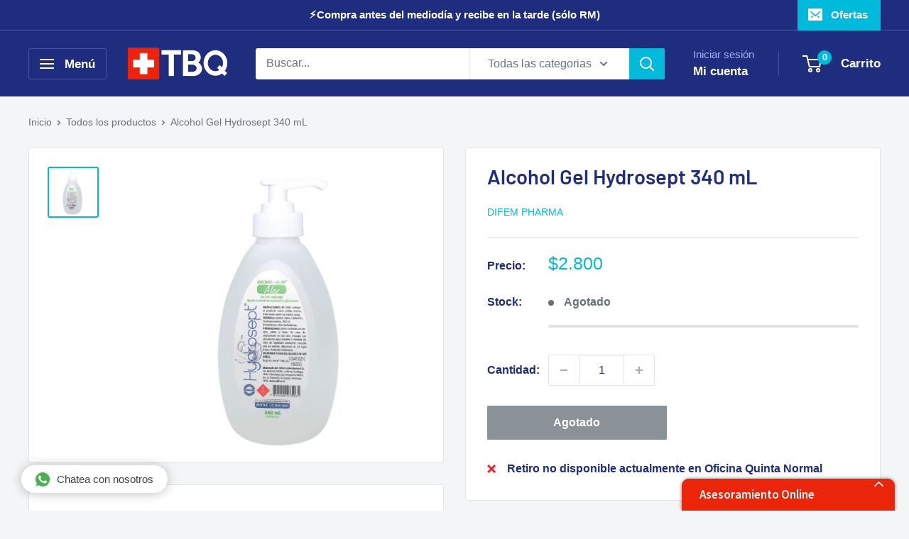

--- FILE ---
content_type: text/html; charset=utf-8
request_url: https://www.tubotiquin.cl/products/alcohol-gel-hydrosept-340-ml
body_size: 39192
content:
<!doctype html>

<html class="no-js" lang="es">
<head>
    <meta charset="utf-8">
    <meta name="viewport" content="width=device-width, initial-scale=1.0, height=device-height, minimum-scale=1.0, maximum-scale=1.0">
    <meta name="theme-color" content="#00badb">

    <title>
      
        Alcohol Gel Hydrosept 340 mL Sin Enjuague
      
    </title><meta name="description" content="Compra Aquí tu Gel Desinfectante para manos 340 mL Formulado para proteger la salud de la piel. Producto biodegradable y libre de fosfatos. Es hipoalergénico, lo que significa que no produce irritaciones, puede ser aplicado en cualquier tipo de piel sana. No hay necesidad de enjuagar."><link rel="canonical" href="https://www.tubotiquin.cl/products/alcohol-gel-hydrosept-340-ml"><link rel="shortcut icon" href="//www.tubotiquin.cl/cdn/shop/files/tubotiquin-iso_1_96x96.png?v=1613704472" type="image/png"><link rel="preconnect" href="https://cdn.shopify.com" crossorigin>
    <link rel="preconnect" href="https://fonts.shopifycdn.com" crossorigin>
    <link rel="dns-prefetch" href="https://productreviews.shopifycdn.com">
    <link rel="dns-prefetch" href="https://ajax.googleapis.com">
    <link rel="dns-prefetch" href="https://maps.googleapis.com">
    <link rel="dns-prefetch" href="https://maps.gstatic.com"><meta property="og:type" content="product">
  <meta property="og:title" content="Alcohol Gel Hydrosept 340 mL"><meta property="og:image" content="http://www.tubotiquin.cl/cdn/shop/products/AlcoholGel340ml.png?v=1753378575">
    <meta property="og:image:secure_url" content="https://www.tubotiquin.cl/cdn/shop/products/AlcoholGel340ml.png?v=1753378575">
    <meta property="og:image:width" content="800">
    <meta property="og:image:height" content="800">
    <meta property="product:availability" content="out of stock"><meta property="product:price:amount" content="2,800">
  <meta property="product:price:currency" content="CLP"><meta property="og:description" content="Compra Aquí tu Gel Desinfectante para manos 340 mL Formulado para proteger la salud de la piel. Producto biodegradable y libre de fosfatos. Es hipoalergénico, lo que significa que no produce irritaciones, puede ser aplicado en cualquier tipo de piel sana. No hay necesidad de enjuagar."><meta property="og:url" content="https://www.tubotiquin.cl/products/alcohol-gel-hydrosept-340-ml">
<meta property="og:site_name" content="tubotiquin.cl"><meta name="twitter:card" content="summary"><meta name="twitter:title" content="Alcohol Gel Hydrosept 340 mL">
  <meta name="twitter:description" content="Gel Desinfectante para manos 340 mL   Es un gel que no necesita enjuague que ayuda a eliminar la suciedad y gérmenes de las manos. Formulado para proteger la salud de la piel. Producto biodegradable y libre de fosfatos. Es hipoalergénico, lo que significa que no produce irritaciones, puede ser aplicado en cualquier tipo de piel sana. Instrucciones de uso: Aplique sobre ambas manos, frote hasta sentir sus manos secas. No hay necesidad de enjuagar. Advertencias: Evitar el contacto con los ojos y boca. Mantenga en un lugar fresco y seco. Producto inflamable. En caso de salpicaduras en los ojos, enjuague con agua durante 5 minutos. En caso de ingestión accidental consulte con su médico o al Centro de Información Toxicológica de la Pontificia Universidad Católica de Chile, CITUC, al teléfono: 2 26353800. Registro ISP N° 118C-33. MANTENER FUERA DEL">
  <meta name="twitter:image" content="https://www.tubotiquin.cl/cdn/shop/products/AlcoholGel340ml_600x600_crop_center.png?v=1753378575">
    <link rel="preload" href="//www.tubotiquin.cl/cdn/fonts/barlow/barlow_n6.329f582a81f63f125e63c20a5a80ae9477df68e1.woff2" as="font" type="font/woff2" crossorigin><link rel="preload" href="//www.tubotiquin.cl/cdn/fonts/barlow/barlow_n5.a193a1990790eba0cc5cca569d23799830e90f07.woff2" as="font" type="font/woff2" crossorigin><style>
  @font-face {
  font-family: Barlow;
  font-weight: 600;
  font-style: normal;
  font-display: swap;
  src: url("//www.tubotiquin.cl/cdn/fonts/barlow/barlow_n6.329f582a81f63f125e63c20a5a80ae9477df68e1.woff2") format("woff2"),
       url("//www.tubotiquin.cl/cdn/fonts/barlow/barlow_n6.0163402e36247bcb8b02716880d0b39568412e9e.woff") format("woff");
}

  @font-face {
  font-family: Barlow;
  font-weight: 500;
  font-style: normal;
  font-display: swap;
  src: url("//www.tubotiquin.cl/cdn/fonts/barlow/barlow_n5.a193a1990790eba0cc5cca569d23799830e90f07.woff2") format("woff2"),
       url("//www.tubotiquin.cl/cdn/fonts/barlow/barlow_n5.ae31c82169b1dc0715609b8cc6a610b917808358.woff") format("woff");
}

@font-face {
  font-family: Barlow;
  font-weight: 600;
  font-style: normal;
  font-display: swap;
  src: url("//www.tubotiquin.cl/cdn/fonts/barlow/barlow_n6.329f582a81f63f125e63c20a5a80ae9477df68e1.woff2") format("woff2"),
       url("//www.tubotiquin.cl/cdn/fonts/barlow/barlow_n6.0163402e36247bcb8b02716880d0b39568412e9e.woff") format("woff");
}

@font-face {
  font-family: Barlow;
  font-weight: 600;
  font-style: italic;
  font-display: swap;
  src: url("//www.tubotiquin.cl/cdn/fonts/barlow/barlow_i6.5a22bd20fb27bad4d7674cc6e666fb9c77d813bb.woff2") format("woff2"),
       url("//www.tubotiquin.cl/cdn/fonts/barlow/barlow_i6.1c8787fcb59f3add01a87f21b38c7ef797e3b3a1.woff") format("woff");
}


  @font-face {
  font-family: Barlow;
  font-weight: 700;
  font-style: normal;
  font-display: swap;
  src: url("//www.tubotiquin.cl/cdn/fonts/barlow/barlow_n7.691d1d11f150e857dcbc1c10ef03d825bc378d81.woff2") format("woff2"),
       url("//www.tubotiquin.cl/cdn/fonts/barlow/barlow_n7.4fdbb1cb7da0e2c2f88492243ffa2b4f91924840.woff") format("woff");
}

  @font-face {
  font-family: Barlow;
  font-weight: 500;
  font-style: italic;
  font-display: swap;
  src: url("//www.tubotiquin.cl/cdn/fonts/barlow/barlow_i5.714d58286997b65cd479af615cfa9bb0a117a573.woff2") format("woff2"),
       url("//www.tubotiquin.cl/cdn/fonts/barlow/barlow_i5.0120f77e6447d3b5df4bbec8ad8c2d029d87fb21.woff") format("woff");
}

  @font-face {
  font-family: Barlow;
  font-weight: 700;
  font-style: italic;
  font-display: swap;
  src: url("//www.tubotiquin.cl/cdn/fonts/barlow/barlow_i7.50e19d6cc2ba5146fa437a5a7443c76d5d730103.woff2") format("woff2"),
       url("//www.tubotiquin.cl/cdn/fonts/barlow/barlow_i7.47e9f98f1b094d912e6fd631cc3fe93d9f40964f.woff") format("woff");
}


  :root {
    --default-text-font-size : 15px;
    --base-text-font-size    : 16px;
    --heading-font-family    : Barlow, sans-serif;
    --heading-font-weight    : 600;
    --heading-font-style     : normal;
    --text-font-family       : Barlow, sans-serif;
    --text-font-weight       : 500;
    --text-font-style        : normal;
    --text-font-bolder-weight: 600;
    --text-link-decoration   : underline;

    --text-color               : #677279;
    --text-color-rgb           : 103, 114, 121;
    --heading-color            : #1e2d7d;
    --border-color             : #e1e3e4;
    --border-color-rgb         : 225, 227, 228;
    --form-border-color        : #d4d6d8;
    --accent-color             : #00badb;
    --accent-color-rgb         : 0, 186, 219;
    --link-color               : #00badb;
    --link-color-hover         : #00798e;
    --background               : #f3f5f6;
    --secondary-background     : #ffffff;
    --secondary-background-rgb : 255, 255, 255;
    --accent-background        : rgba(0, 186, 219, 0.08);

    --input-background: #ffffff;

    --error-color       : #ff0000;
    --error-background  : rgba(255, 0, 0, 0.07);
    --success-color     : #00aa00;
    --success-background: rgba(0, 170, 0, 0.11);

    --primary-button-background      : #00badb;
    --primary-button-background-rgb  : 0, 186, 219;
    --primary-button-text-color      : #ffffff;
    --secondary-button-background    : #1e2d7d;
    --secondary-button-background-rgb: 30, 45, 125;
    --secondary-button-text-color    : #ffffff;

    --header-background      : #1e2d7d;
    --header-text-color      : #ffffff;
    --header-light-text-color: #a3afef;
    --header-border-color    : rgba(163, 175, 239, 0.3);
    --header-accent-color    : #00badb;

    --footer-background-color:    #f3f5f6;
    --footer-heading-text-color:  #1e2d7d;
    --footer-body-text-color:     #677279;
    --footer-body-text-color-rgb: 103, 114, 121;
    --footer-accent-color:        #00badb;
    --footer-accent-color-rgb:    0, 186, 219;
    --footer-border:              1px solid var(--border-color);
    
    --flickity-arrow-color: #abb1b4;--product-on-sale-accent           : #ee0000;
    --product-on-sale-accent-rgb       : 238, 0, 0;
    --product-on-sale-color            : #ffffff;
    --product-in-stock-color           : #008a00;
    --product-low-stock-color          : #ee0000;
    --product-sold-out-color           : #8a9297;
    --product-custom-label-1-background: #008a00;
    --product-custom-label-1-color     : #ffffff;
    --product-custom-label-2-background: #00a500;
    --product-custom-label-2-color     : #ffffff;
    --product-review-star-color        : #ffbd00;

    --mobile-container-gutter : 20px;
    --desktop-container-gutter: 40px;

    /* Shopify related variables */
    --payment-terms-background-color: #f3f5f6;
  }
</style>

<script>
  // IE11 does not have support for CSS variables, so we have to polyfill them
  if (!(((window || {}).CSS || {}).supports && window.CSS.supports('(--a: 0)'))) {
    const script = document.createElement('script');
    script.type = 'text/javascript';
    script.src = 'https://cdn.jsdelivr.net/npm/css-vars-ponyfill@2';
    script.onload = function() {
      cssVars({});
    };

    document.getElementsByTagName('head')[0].appendChild(script);
  }
</script>


    <script>window.performance && window.performance.mark && window.performance.mark('shopify.content_for_header.start');</script><meta id="shopify-digital-wallet" name="shopify-digital-wallet" content="/50163220664/digital_wallets/dialog">
<link rel="alternate" type="application/json+oembed" href="https://www.tubotiquin.cl/products/alcohol-gel-hydrosept-340-ml.oembed">
<script async="async" src="/checkouts/internal/preloads.js?locale=es-CL"></script>
<script id="shopify-features" type="application/json">{"accessToken":"3b578f5131ccfcfe18148efa4878656f","betas":["rich-media-storefront-analytics"],"domain":"www.tubotiquin.cl","predictiveSearch":true,"shopId":50163220664,"locale":"es"}</script>
<script>var Shopify = Shopify || {};
Shopify.shop = "tubotiquin-cl.myshopify.com";
Shopify.locale = "es";
Shopify.currency = {"active":"CLP","rate":"1.0"};
Shopify.country = "CL";
Shopify.theme = {"name":"Borrador nuevo","id":152003707103,"schema_name":"Warehouse","schema_version":"6.6.0","theme_store_id":871,"role":"main"};
Shopify.theme.handle = "null";
Shopify.theme.style = {"id":null,"handle":null};
Shopify.cdnHost = "www.tubotiquin.cl/cdn";
Shopify.routes = Shopify.routes || {};
Shopify.routes.root = "/";</script>
<script type="module">!function(o){(o.Shopify=o.Shopify||{}).modules=!0}(window);</script>
<script>!function(o){function n(){var o=[];function n(){o.push(Array.prototype.slice.apply(arguments))}return n.q=o,n}var t=o.Shopify=o.Shopify||{};t.loadFeatures=n(),t.autoloadFeatures=n()}(window);</script>
<script id="shop-js-analytics" type="application/json">{"pageType":"product"}</script>
<script defer="defer" async type="module" src="//www.tubotiquin.cl/cdn/shopifycloud/shop-js/modules/v2/client.init-shop-cart-sync_B5knhve2.es.esm.js"></script>
<script defer="defer" async type="module" src="//www.tubotiquin.cl/cdn/shopifycloud/shop-js/modules/v2/chunk.common_DUtBTchb.esm.js"></script>
<script type="module">
  await import("//www.tubotiquin.cl/cdn/shopifycloud/shop-js/modules/v2/client.init-shop-cart-sync_B5knhve2.es.esm.js");
await import("//www.tubotiquin.cl/cdn/shopifycloud/shop-js/modules/v2/chunk.common_DUtBTchb.esm.js");

  window.Shopify.SignInWithShop?.initShopCartSync?.({"fedCMEnabled":true,"windoidEnabled":true});

</script>
<script>(function() {
  var isLoaded = false;
  function asyncLoad() {
    if (isLoaded) return;
    isLoaded = true;
    var urls = ["https:\/\/loox.io\/widget\/4y-4yYZHIj\/loox.1635523011977.js?shop=tubotiquin-cl.myshopify.com","https:\/\/cdn.connectif.cloud\/am1\/client-script\/e9ffabba-58e6-464c-a0de-81d62306cc47?shop=tubotiquin-cl.myshopify.com"];
    for (var i = 0; i < urls.length; i++) {
      var s = document.createElement('script');
      s.type = 'text/javascript';
      s.async = true;
      s.src = urls[i];
      var x = document.getElementsByTagName('script')[0];
      x.parentNode.insertBefore(s, x);
    }
  };
  if(window.attachEvent) {
    window.attachEvent('onload', asyncLoad);
  } else {
    window.addEventListener('load', asyncLoad, false);
  }
})();</script>
<script id="__st">var __st={"a":50163220664,"offset":-10800,"reqid":"4d7f5bc8-895b-4ef2-8178-bef3e86afc41-1768414795","pageurl":"www.tubotiquin.cl\/products\/alcohol-gel-hydrosept-340-ml","u":"87c49be57eac","p":"product","rtyp":"product","rid":7576189796575};</script>
<script>window.ShopifyPaypalV4VisibilityTracking = true;</script>
<script id="captcha-bootstrap">!function(){'use strict';const t='contact',e='account',n='new_comment',o=[[t,t],['blogs',n],['comments',n],[t,'customer']],c=[[e,'customer_login'],[e,'guest_login'],[e,'recover_customer_password'],[e,'create_customer']],r=t=>t.map((([t,e])=>`form[action*='/${t}']:not([data-nocaptcha='true']) input[name='form_type'][value='${e}']`)).join(','),a=t=>()=>t?[...document.querySelectorAll(t)].map((t=>t.form)):[];function s(){const t=[...o],e=r(t);return a(e)}const i='password',u='form_key',d=['recaptcha-v3-token','g-recaptcha-response','h-captcha-response',i],f=()=>{try{return window.sessionStorage}catch{return}},m='__shopify_v',_=t=>t.elements[u];function p(t,e,n=!1){try{const o=window.sessionStorage,c=JSON.parse(o.getItem(e)),{data:r}=function(t){const{data:e,action:n}=t;return t[m]||n?{data:e,action:n}:{data:t,action:n}}(c);for(const[e,n]of Object.entries(r))t.elements[e]&&(t.elements[e].value=n);n&&o.removeItem(e)}catch(o){console.error('form repopulation failed',{error:o})}}const l='form_type',E='cptcha';function T(t){t.dataset[E]=!0}const w=window,h=w.document,L='Shopify',v='ce_forms',y='captcha';let A=!1;((t,e)=>{const n=(g='f06e6c50-85a8-45c8-87d0-21a2b65856fe',I='https://cdn.shopify.com/shopifycloud/storefront-forms-hcaptcha/ce_storefront_forms_captcha_hcaptcha.v1.5.2.iife.js',D={infoText:'Protegido por hCaptcha',privacyText:'Privacidad',termsText:'Términos'},(t,e,n)=>{const o=w[L][v],c=o.bindForm;if(c)return c(t,g,e,D).then(n);var r;o.q.push([[t,g,e,D],n]),r=I,A||(h.body.append(Object.assign(h.createElement('script'),{id:'captcha-provider',async:!0,src:r})),A=!0)});var g,I,D;w[L]=w[L]||{},w[L][v]=w[L][v]||{},w[L][v].q=[],w[L][y]=w[L][y]||{},w[L][y].protect=function(t,e){n(t,void 0,e),T(t)},Object.freeze(w[L][y]),function(t,e,n,w,h,L){const[v,y,A,g]=function(t,e,n){const i=e?o:[],u=t?c:[],d=[...i,...u],f=r(d),m=r(i),_=r(d.filter((([t,e])=>n.includes(e))));return[a(f),a(m),a(_),s()]}(w,h,L),I=t=>{const e=t.target;return e instanceof HTMLFormElement?e:e&&e.form},D=t=>v().includes(t);t.addEventListener('submit',(t=>{const e=I(t);if(!e)return;const n=D(e)&&!e.dataset.hcaptchaBound&&!e.dataset.recaptchaBound,o=_(e),c=g().includes(e)&&(!o||!o.value);(n||c)&&t.preventDefault(),c&&!n&&(function(t){try{if(!f())return;!function(t){const e=f();if(!e)return;const n=_(t);if(!n)return;const o=n.value;o&&e.removeItem(o)}(t);const e=Array.from(Array(32),(()=>Math.random().toString(36)[2])).join('');!function(t,e){_(t)||t.append(Object.assign(document.createElement('input'),{type:'hidden',name:u})),t.elements[u].value=e}(t,e),function(t,e){const n=f();if(!n)return;const o=[...t.querySelectorAll(`input[type='${i}']`)].map((({name:t})=>t)),c=[...d,...o],r={};for(const[a,s]of new FormData(t).entries())c.includes(a)||(r[a]=s);n.setItem(e,JSON.stringify({[m]:1,action:t.action,data:r}))}(t,e)}catch(e){console.error('failed to persist form',e)}}(e),e.submit())}));const S=(t,e)=>{t&&!t.dataset[E]&&(n(t,e.some((e=>e===t))),T(t))};for(const o of['focusin','change'])t.addEventListener(o,(t=>{const e=I(t);D(e)&&S(e,y())}));const B=e.get('form_key'),M=e.get(l),P=B&&M;t.addEventListener('DOMContentLoaded',(()=>{const t=y();if(P)for(const e of t)e.elements[l].value===M&&p(e,B);[...new Set([...A(),...v().filter((t=>'true'===t.dataset.shopifyCaptcha))])].forEach((e=>S(e,t)))}))}(h,new URLSearchParams(w.location.search),n,t,e,['guest_login'])})(!0,!0)}();</script>
<script integrity="sha256-4kQ18oKyAcykRKYeNunJcIwy7WH5gtpwJnB7kiuLZ1E=" data-source-attribution="shopify.loadfeatures" defer="defer" src="//www.tubotiquin.cl/cdn/shopifycloud/storefront/assets/storefront/load_feature-a0a9edcb.js" crossorigin="anonymous"></script>
<script data-source-attribution="shopify.dynamic_checkout.dynamic.init">var Shopify=Shopify||{};Shopify.PaymentButton=Shopify.PaymentButton||{isStorefrontPortableWallets:!0,init:function(){window.Shopify.PaymentButton.init=function(){};var t=document.createElement("script");t.src="https://www.tubotiquin.cl/cdn/shopifycloud/portable-wallets/latest/portable-wallets.es.js",t.type="module",document.head.appendChild(t)}};
</script>
<script data-source-attribution="shopify.dynamic_checkout.buyer_consent">
  function portableWalletsHideBuyerConsent(e){var t=document.getElementById("shopify-buyer-consent"),n=document.getElementById("shopify-subscription-policy-button");t&&n&&(t.classList.add("hidden"),t.setAttribute("aria-hidden","true"),n.removeEventListener("click",e))}function portableWalletsShowBuyerConsent(e){var t=document.getElementById("shopify-buyer-consent"),n=document.getElementById("shopify-subscription-policy-button");t&&n&&(t.classList.remove("hidden"),t.removeAttribute("aria-hidden"),n.addEventListener("click",e))}window.Shopify?.PaymentButton&&(window.Shopify.PaymentButton.hideBuyerConsent=portableWalletsHideBuyerConsent,window.Shopify.PaymentButton.showBuyerConsent=portableWalletsShowBuyerConsent);
</script>
<script>
  function portableWalletsCleanup(e){e&&e.src&&console.error("Failed to load portable wallets script "+e.src);var t=document.querySelectorAll("shopify-accelerated-checkout .shopify-payment-button__skeleton, shopify-accelerated-checkout-cart .wallet-cart-button__skeleton"),e=document.getElementById("shopify-buyer-consent");for(let e=0;e<t.length;e++)t[e].remove();e&&e.remove()}function portableWalletsNotLoadedAsModule(e){e instanceof ErrorEvent&&"string"==typeof e.message&&e.message.includes("import.meta")&&"string"==typeof e.filename&&e.filename.includes("portable-wallets")&&(window.removeEventListener("error",portableWalletsNotLoadedAsModule),window.Shopify.PaymentButton.failedToLoad=e,"loading"===document.readyState?document.addEventListener("DOMContentLoaded",window.Shopify.PaymentButton.init):window.Shopify.PaymentButton.init())}window.addEventListener("error",portableWalletsNotLoadedAsModule);
</script>

<script type="module" src="https://www.tubotiquin.cl/cdn/shopifycloud/portable-wallets/latest/portable-wallets.es.js" onError="portableWalletsCleanup(this)" crossorigin="anonymous"></script>
<script nomodule>
  document.addEventListener("DOMContentLoaded", portableWalletsCleanup);
</script>

<link id="shopify-accelerated-checkout-styles" rel="stylesheet" media="screen" href="https://www.tubotiquin.cl/cdn/shopifycloud/portable-wallets/latest/accelerated-checkout-backwards-compat.css" crossorigin="anonymous">
<style id="shopify-accelerated-checkout-cart">
        #shopify-buyer-consent {
  margin-top: 1em;
  display: inline-block;
  width: 100%;
}

#shopify-buyer-consent.hidden {
  display: none;
}

#shopify-subscription-policy-button {
  background: none;
  border: none;
  padding: 0;
  text-decoration: underline;
  font-size: inherit;
  cursor: pointer;
}

#shopify-subscription-policy-button::before {
  box-shadow: none;
}

      </style>

<script>window.performance && window.performance.mark && window.performance.mark('shopify.content_for_header.end');</script>
<style>
      /* Tus estilos críticos irán aquí - por ahora usa estos básicos */
      body{margin:0;font-family:-apple-system,BlinkMacSystemFont,"Segoe UI",Roboto,sans-serif}
      .loading-bar{position:fixed;top:0;left:0;width:100%;height:3px;z-index:9999}
    </style><link rel="preload" as="style" href="//www.tubotiquin.cl/cdn/shop/t/19/assets/theme.css?v=90998218541849391551755644934" onload="this.onload=null;this.rel='stylesheet'">
    <noscript><link rel="stylesheet" href="//www.tubotiquin.cl/cdn/shop/t/19/assets/theme.css?v=90998218541849391551755644934"></noscript><script type="application/json">{"@context":"http:\/\/schema.org\/","@id":"\/products\/alcohol-gel-hydrosept-340-ml#product","@type":"Product","brand":{"@type":"Brand","name":"DIFEM PHARMA"},"category":"Cuidado de la piel","description":"Gel Desinfectante para manos 340 mL\n \nEs un gel que no necesita enjuague que ayuda a eliminar la suciedad y gérmenes de las manos. Formulado para proteger la salud de la piel. Producto biodegradable y libre de fosfatos. Es hipoalergénico, lo que significa que no produce irritaciones, puede ser aplicado en cualquier tipo de piel sana.\nInstrucciones de uso:\nAplique sobre ambas manos, frote hasta sentir sus manos secas. No hay necesidad de enjuagar.\nAdvertencias:\n\nEvitar el contacto con los ojos y boca.\nMantenga en un lugar fresco y seco.\nProducto inflamable.\nEn caso de salpicaduras en los ojos, enjuague con agua durante 5 minutos. En caso de ingestión accidental consulte con su médico o al Centro de Información Toxicológica de la Pontificia Universidad Católica de Chile, CITUC, al teléfono: 2 26353800.\n\nRegistro ISP N° 118C-33.\nMANTENER FUERA DEL ALCANCE DE LOS NIÑOS\n\nEste producto es inflamable. Por lo tanto, puede ser enviado sólo vía terrestre. En caso de elegir vía aérea le llamaremos para evaluar otro método de envío.","gtin":"7801000275961","image":"https:\/\/www.tubotiquin.cl\/cdn\/shop\/products\/AlcoholGel340ml.png?v=1753378575\u0026width=1920","name":"Alcohol Gel Hydrosept 340 mL","offers":{"@id":"\/products\/alcohol-gel-hydrosept-340-ml?variant=42556546580703#offer","@type":"Offer","availability":"http:\/\/schema.org\/OutOfStock","price":"2800","priceCurrency":"CLP","url":"https:\/\/www.tubotiquin.cl\/products\/alcohol-gel-hydrosept-340-ml?variant=42556546580703"},"sku":"2400528","url":"https:\/\/www.tubotiquin.cl\/products\/alcohol-gel-hydrosept-340-ml"}</script><script type="application/json">
  {
    "@context": "https://schema.org",
    "@type": "BreadcrumbList",
    "itemListElement": [{
        "@type": "ListItem",
        "position": 1,
        "name": "Inicio",
        "item": "https://www.tubotiquin.cl"
      },{
            "@type": "ListItem",
            "position": 2,
            "name": "Alcohol Gel Hydrosept 340 mL",
            "item": "https://www.tubotiquin.cl/products/alcohol-gel-hydrosept-340-ml"
          }]
  }
</script>

<script>
    (function() {
      // Marcar que nuestro tracking está activo
      window.tubotiquinTrackingActive = true;
      
      // Prevenir múltiples inicializaciones de gtag
      if (window.gtagInitialized) return;
      window.gtagInitialized = true;
      
      // DataLayer unificado
      window.dataLayer = window.dataLayer || [];
      function gtag(){dataLayer.push(arguments);}
      window.gtag = gtag;
      gtag('js', new Date());
      
      // Limpiar tags duplicados del DOM después de cargar
      window.addEventListener('load', function() {
        setTimeout(function() {
          // Buscar y remover scripts duplicados de gtag
          var scripts = document.querySelectorAll('script[src*="googletagmanager.com/gtag/js"]');
          var seen = {};
          
          scripts.forEach(function(script) {
            var url = script.src;
            if (seen[url]) {
              console.log('Removiendo script duplicado:', url);
              script.remove();
            } else {
              seen[url] = true;
            }
          });
        }, 1000);
      });
    })();
    </script><script async src="https://www.googletagmanager.com/gtag/js?id=G-D99T3LPR12"></script><script>
      gtag('config', 'G-D99T3LPR12', {
        'send_page_view': true,
        'cookie_flags': 'SameSite=None;Secure',
        'allow_google_signals': true,
        'allow_ad_personalization_signals': true
      });
    </script><script>
      window.addEventListener('load', function() {
        setTimeout(function() {
          if (typeof gtag !== 'undefined') {
            gtag('config', 'AW-774504103', {
              'allow_enhanced_conversions': true,
              'send_page_view': false // Evitar page_view duplicado
            });
          }
        }, 2000);
      });
    </script>
    <script>
      // Esperar a que gtag esté disponible
      (function checkGtag() {
        if (typeof gtag !== 'undefined') {
          gtag('event', 'view_item', {
            'send_to': 'G-D99T3LPR12',
            'items': [{
              'id': 7576189796575,
              'name': "Alcohol Gel Hydrosept 340 mL",
              'brand': "DIFEM PHARMA",
              'category': "",
              'variant': "Default Title",
              'price': 2800.0,
              'currency': 'CLP'
            }]
          });
        } else {
          setTimeout(checkGtag, 100);
        }
      })();
    </script>
    

<script>
    document.addEventListener('DOMContentLoaded', function() {
      // Múltiples métodos para capturar add to cart
      
      // Método 1: Event listener de Shopify
      document.addEventListener('cart:item-added', function(event) {
        if (typeof gtag !== 'undefined' && event.detail) {
          var product = event.detail.product || {};
          gtag('event', 'add_to_cart', {
            'send_to': 'G-D99T3LPR12',
            'currency': 'CLP',
            'value': (product.price || 0) / 100,
            'items': [{
              'id': product.id,
              'name': product.title,
              'quantity': event.detail.quantity || 1,
              'price': (product.price || 0) / 100
            }]
          });
        }
      });
      
      // Método 2: Interceptar form submit de add to cart
      var cartForms = document.querySelectorAll('form[action*="/cart/add"]');
      cartForms.forEach(function(form) {
        form.addEventListener('submit', function(e) {
          if (typeof gtag !== 'undefined' && window.theme && window.theme.pageType === 'product') {
            setTimeout(function() {
              gtag('event', 'add_to_cart', {
                'send_to': 'G-D99T3LPR12',
                'currency': 'CLP',
                'value': 2800.0,
                'items': [{
                  'id': 7576189796575,
                  'name': "Alcohol Gel Hydrosept 340 mL",
                  'quantity': 1,
                  'price': 2800.0
                }]
              });
            }, 300);
          }
        });
      });
    });
    </script>

    
<script>
      // Variables globales
      window.theme = {
        pageType: "product",
        cartCount: 0,
        moneyFormat: "${{amount_no_decimals}}",
        moneyWithCurrencyFormat: "${{amount_no_decimals}} CLP",
        currencyCodeEnabled: false,
        showDiscount: true,
        discountMode: "percentage",
        cartType: "drawer"
      };

      window.routes = {
        rootUrl: "\/",
        rootUrlWithoutSlash: '',
        cartUrl: "\/cart",
        cartAddUrl: "\/cart\/add",
        cartChangeUrl: "\/cart\/change",
        searchUrl: "\/search",
        productRecommendationsUrl: "\/recommendations\/products"
      };

      window.languages = {
        productRegularPrice: "Precio habitual",
        productSalePrice: "Precio de venta",
        collectionOnSaleLabel: "Ahorrar {{savings}}",
        productFormUnavailable: "No disponible",
        productFormAddToCart: "Añadir al carrito",
        productFormPreOrder: "Reservar",
        productFormSoldOut: "Agotado",
        productAdded: "El producto ha sido añadido al carrito",
        productAddedShort: "Añadido !",
        shippingEstimatorNoResults: "No se pudo encontrar envío para su dirección.",
        shippingEstimatorOneResult: "Hay una tarifa de envío para su dirección :",
        shippingEstimatorMultipleResults: "Hay {{count}} tarifas de envío para su dirección :",
        shippingEstimatorErrors: "Hay algunos errores :"
      };

      document.documentElement.className = document.documentElement.className.replace('no-js', 'js');
    </script><script src="//www.tubotiquin.cl/cdn/shop/t/19/assets/theme.js?v=58436354120716407751754014938" defer></script>
    <script src="//www.tubotiquin.cl/cdn/shop/t/19/assets/custom.js?v=102476495355921946141754014938" defer></script><script>
        (function () {
          window.onpageshow = function() {
            document.documentElement.dispatchEvent(new CustomEvent('cart:refresh', {
              bubbles: true,
              detail: {scrollToTop: false}
            }));
          };
        })();
      </script><!--Chat robot-->
<link href="https://chat.godixital.com/chat/css/chat.css" rel="stylesheet" >
<script type="text/javascript" src="https://chat.godixital.com/chat/js/index.php"></script> 

<!-- Boton whatsapp -->
<script type="text/javascript" src="https://leads.godixital.com/js/whatsapp_button/whatsapp_button.php"></script>

  <!-- BEGIN app block: shopify://apps/frequently-bought/blocks/app-embed-block/b1a8cbea-c844-4842-9529-7c62dbab1b1f --><script>
    window.codeblackbelt = window.codeblackbelt || {};
    window.codeblackbelt.shop = window.codeblackbelt.shop || 'tubotiquin-cl.myshopify.com';
    
        window.codeblackbelt.productId = 7576189796575;</script><script src="//cdn.codeblackbelt.com/widgets/frequently-bought-together/main.min.js?version=2026011415-0300" async></script>
 <!-- END app block --><!-- BEGIN app block: shopify://apps/simprosys-google-shopping-feed/blocks/core_settings_block/1f0b859e-9fa6-4007-97e8-4513aff5ff3b --><!-- BEGIN: GSF App Core Tags & Scripts by Simprosys Google Shopping Feed -->









<!-- END: GSF App Core Tags & Scripts by Simprosys Google Shopping Feed -->
<!-- END app block --><script src="https://cdn.shopify.com/extensions/cfc76123-b24f-4e9a-a1dc-585518796af7/forms-2294/assets/shopify-forms-loader.js" type="text/javascript" defer="defer"></script>
<script src="https://cdn.shopify.com/extensions/019b93c1-bc14-7200-9724-fabc47201519/my-app-115/assets/sdk.js" type="text/javascript" defer="defer"></script>
<link href="https://cdn.shopify.com/extensions/019b93c1-bc14-7200-9724-fabc47201519/my-app-115/assets/sdk.css" rel="stylesheet" type="text/css" media="all">
<link href="https://monorail-edge.shopifysvc.com" rel="dns-prefetch">
<script>(function(){if ("sendBeacon" in navigator && "performance" in window) {try {var session_token_from_headers = performance.getEntriesByType('navigation')[0].serverTiming.find(x => x.name == '_s').description;} catch {var session_token_from_headers = undefined;}var session_cookie_matches = document.cookie.match(/_shopify_s=([^;]*)/);var session_token_from_cookie = session_cookie_matches && session_cookie_matches.length === 2 ? session_cookie_matches[1] : "";var session_token = session_token_from_headers || session_token_from_cookie || "";function handle_abandonment_event(e) {var entries = performance.getEntries().filter(function(entry) {return /monorail-edge.shopifysvc.com/.test(entry.name);});if (!window.abandonment_tracked && entries.length === 0) {window.abandonment_tracked = true;var currentMs = Date.now();var navigation_start = performance.timing.navigationStart;var payload = {shop_id: 50163220664,url: window.location.href,navigation_start,duration: currentMs - navigation_start,session_token,page_type: "product"};window.navigator.sendBeacon("https://monorail-edge.shopifysvc.com/v1/produce", JSON.stringify({schema_id: "online_store_buyer_site_abandonment/1.1",payload: payload,metadata: {event_created_at_ms: currentMs,event_sent_at_ms: currentMs}}));}}window.addEventListener('pagehide', handle_abandonment_event);}}());</script>
<script id="web-pixels-manager-setup">(function e(e,d,r,n,o){if(void 0===o&&(o={}),!Boolean(null===(a=null===(i=window.Shopify)||void 0===i?void 0:i.analytics)||void 0===a?void 0:a.replayQueue)){var i,a;window.Shopify=window.Shopify||{};var t=window.Shopify;t.analytics=t.analytics||{};var s=t.analytics;s.replayQueue=[],s.publish=function(e,d,r){return s.replayQueue.push([e,d,r]),!0};try{self.performance.mark("wpm:start")}catch(e){}var l=function(){var e={modern:/Edge?\/(1{2}[4-9]|1[2-9]\d|[2-9]\d{2}|\d{4,})\.\d+(\.\d+|)|Firefox\/(1{2}[4-9]|1[2-9]\d|[2-9]\d{2}|\d{4,})\.\d+(\.\d+|)|Chrom(ium|e)\/(9{2}|\d{3,})\.\d+(\.\d+|)|(Maci|X1{2}).+ Version\/(15\.\d+|(1[6-9]|[2-9]\d|\d{3,})\.\d+)([,.]\d+|)( \(\w+\)|)( Mobile\/\w+|) Safari\/|Chrome.+OPR\/(9{2}|\d{3,})\.\d+\.\d+|(CPU[ +]OS|iPhone[ +]OS|CPU[ +]iPhone|CPU IPhone OS|CPU iPad OS)[ +]+(15[._]\d+|(1[6-9]|[2-9]\d|\d{3,})[._]\d+)([._]\d+|)|Android:?[ /-](13[3-9]|1[4-9]\d|[2-9]\d{2}|\d{4,})(\.\d+|)(\.\d+|)|Android.+Firefox\/(13[5-9]|1[4-9]\d|[2-9]\d{2}|\d{4,})\.\d+(\.\d+|)|Android.+Chrom(ium|e)\/(13[3-9]|1[4-9]\d|[2-9]\d{2}|\d{4,})\.\d+(\.\d+|)|SamsungBrowser\/([2-9]\d|\d{3,})\.\d+/,legacy:/Edge?\/(1[6-9]|[2-9]\d|\d{3,})\.\d+(\.\d+|)|Firefox\/(5[4-9]|[6-9]\d|\d{3,})\.\d+(\.\d+|)|Chrom(ium|e)\/(5[1-9]|[6-9]\d|\d{3,})\.\d+(\.\d+|)([\d.]+$|.*Safari\/(?![\d.]+ Edge\/[\d.]+$))|(Maci|X1{2}).+ Version\/(10\.\d+|(1[1-9]|[2-9]\d|\d{3,})\.\d+)([,.]\d+|)( \(\w+\)|)( Mobile\/\w+|) Safari\/|Chrome.+OPR\/(3[89]|[4-9]\d|\d{3,})\.\d+\.\d+|(CPU[ +]OS|iPhone[ +]OS|CPU[ +]iPhone|CPU IPhone OS|CPU iPad OS)[ +]+(10[._]\d+|(1[1-9]|[2-9]\d|\d{3,})[._]\d+)([._]\d+|)|Android:?[ /-](13[3-9]|1[4-9]\d|[2-9]\d{2}|\d{4,})(\.\d+|)(\.\d+|)|Mobile Safari.+OPR\/([89]\d|\d{3,})\.\d+\.\d+|Android.+Firefox\/(13[5-9]|1[4-9]\d|[2-9]\d{2}|\d{4,})\.\d+(\.\d+|)|Android.+Chrom(ium|e)\/(13[3-9]|1[4-9]\d|[2-9]\d{2}|\d{4,})\.\d+(\.\d+|)|Android.+(UC? ?Browser|UCWEB|U3)[ /]?(15\.([5-9]|\d{2,})|(1[6-9]|[2-9]\d|\d{3,})\.\d+)\.\d+|SamsungBrowser\/(5\.\d+|([6-9]|\d{2,})\.\d+)|Android.+MQ{2}Browser\/(14(\.(9|\d{2,})|)|(1[5-9]|[2-9]\d|\d{3,})(\.\d+|))(\.\d+|)|K[Aa][Ii]OS\/(3\.\d+|([4-9]|\d{2,})\.\d+)(\.\d+|)/},d=e.modern,r=e.legacy,n=navigator.userAgent;return n.match(d)?"modern":n.match(r)?"legacy":"unknown"}(),u="modern"===l?"modern":"legacy",c=(null!=n?n:{modern:"",legacy:""})[u],f=function(e){return[e.baseUrl,"/wpm","/b",e.hashVersion,"modern"===e.buildTarget?"m":"l",".js"].join("")}({baseUrl:d,hashVersion:r,buildTarget:u}),m=function(e){var d=e.version,r=e.bundleTarget,n=e.surface,o=e.pageUrl,i=e.monorailEndpoint;return{emit:function(e){var a=e.status,t=e.errorMsg,s=(new Date).getTime(),l=JSON.stringify({metadata:{event_sent_at_ms:s},events:[{schema_id:"web_pixels_manager_load/3.1",payload:{version:d,bundle_target:r,page_url:o,status:a,surface:n,error_msg:t},metadata:{event_created_at_ms:s}}]});if(!i)return console&&console.warn&&console.warn("[Web Pixels Manager] No Monorail endpoint provided, skipping logging."),!1;try{return self.navigator.sendBeacon.bind(self.navigator)(i,l)}catch(e){}var u=new XMLHttpRequest;try{return u.open("POST",i,!0),u.setRequestHeader("Content-Type","text/plain"),u.send(l),!0}catch(e){return console&&console.warn&&console.warn("[Web Pixels Manager] Got an unhandled error while logging to Monorail."),!1}}}}({version:r,bundleTarget:l,surface:e.surface,pageUrl:self.location.href,monorailEndpoint:e.monorailEndpoint});try{o.browserTarget=l,function(e){var d=e.src,r=e.async,n=void 0===r||r,o=e.onload,i=e.onerror,a=e.sri,t=e.scriptDataAttributes,s=void 0===t?{}:t,l=document.createElement("script"),u=document.querySelector("head"),c=document.querySelector("body");if(l.async=n,l.src=d,a&&(l.integrity=a,l.crossOrigin="anonymous"),s)for(var f in s)if(Object.prototype.hasOwnProperty.call(s,f))try{l.dataset[f]=s[f]}catch(e){}if(o&&l.addEventListener("load",o),i&&l.addEventListener("error",i),u)u.appendChild(l);else{if(!c)throw new Error("Did not find a head or body element to append the script");c.appendChild(l)}}({src:f,async:!0,onload:function(){if(!function(){var e,d;return Boolean(null===(d=null===(e=window.Shopify)||void 0===e?void 0:e.analytics)||void 0===d?void 0:d.initialized)}()){var d=window.webPixelsManager.init(e)||void 0;if(d){var r=window.Shopify.analytics;r.replayQueue.forEach((function(e){var r=e[0],n=e[1],o=e[2];d.publishCustomEvent(r,n,o)})),r.replayQueue=[],r.publish=d.publishCustomEvent,r.visitor=d.visitor,r.initialized=!0}}},onerror:function(){return m.emit({status:"failed",errorMsg:"".concat(f," has failed to load")})},sri:function(e){var d=/^sha384-[A-Za-z0-9+/=]+$/;return"string"==typeof e&&d.test(e)}(c)?c:"",scriptDataAttributes:o}),m.emit({status:"loading"})}catch(e){m.emit({status:"failed",errorMsg:(null==e?void 0:e.message)||"Unknown error"})}}})({shopId: 50163220664,storefrontBaseUrl: "https://www.tubotiquin.cl",extensionsBaseUrl: "https://extensions.shopifycdn.com/cdn/shopifycloud/web-pixels-manager",monorailEndpoint: "https://monorail-edge.shopifysvc.com/unstable/produce_batch",surface: "storefront-renderer",enabledBetaFlags: ["2dca8a86","a0d5f9d2"],webPixelsConfigList: [{"id":"1262485727","configuration":"{\"account_ID\":\"287096\",\"google_analytics_tracking_tag\":\"1\",\"measurement_id\":\"2\",\"api_secret\":\"3\",\"shop_settings\":\"{\\\"custom_pixel_script\\\":\\\"https:\\\\\\\/\\\\\\\/storage.googleapis.com\\\\\\\/gsf-scripts\\\\\\\/custom-pixels\\\\\\\/tubotiquin-cl.js\\\"}\"}","eventPayloadVersion":"v1","runtimeContext":"LAX","scriptVersion":"c6b888297782ed4a1cba19cda43d6625","type":"APP","apiClientId":1558137,"privacyPurposes":[],"dataSharingAdjustments":{"protectedCustomerApprovalScopes":["read_customer_address","read_customer_email","read_customer_name","read_customer_personal_data","read_customer_phone"]}},{"id":"1184858335","configuration":"{\"config\":\"{\\\"google_tag_ids\\\":[\\\"AW-774504103\\\",\\\"GT-5RF6B7F2\\\"],\\\"target_country\\\":\\\"ZZ\\\",\\\"gtag_events\\\":[{\\\"type\\\":\\\"begin_checkout\\\",\\\"action_label\\\":\\\"AW-774504103\\\/G5C3CLCk0v8aEKf9p_EC\\\"},{\\\"type\\\":\\\"search\\\",\\\"action_label\\\":\\\"AW-774504103\\\/QGZvCLyk0v8aEKf9p_EC\\\"},{\\\"type\\\":\\\"view_item\\\",\\\"action_label\\\":[\\\"AW-774504103\\\/awDrCLmk0v8aEKf9p_EC\\\",\\\"MC-F1GC4N5WV8\\\"]},{\\\"type\\\":\\\"purchase\\\",\\\"action_label\\\":[\\\"AW-774504103\\\/P3MBCK2k0v8aEKf9p_EC\\\",\\\"MC-F1GC4N5WV8\\\"]},{\\\"type\\\":\\\"page_view\\\",\\\"action_label\\\":[\\\"AW-774504103\\\/6YWbCLak0v8aEKf9p_EC\\\",\\\"MC-F1GC4N5WV8\\\"]},{\\\"type\\\":\\\"add_payment_info\\\",\\\"action_label\\\":\\\"AW-774504103\\\/nBkpCL-k0v8aEKf9p_EC\\\"},{\\\"type\\\":\\\"add_to_cart\\\",\\\"action_label\\\":\\\"AW-774504103\\\/ABVfCLOk0v8aEKf9p_EC\\\"}],\\\"enable_monitoring_mode\\\":false}\"}","eventPayloadVersion":"v1","runtimeContext":"OPEN","scriptVersion":"b2a88bafab3e21179ed38636efcd8a93","type":"APP","apiClientId":1780363,"privacyPurposes":[],"dataSharingAdjustments":{"protectedCustomerApprovalScopes":["read_customer_address","read_customer_email","read_customer_name","read_customer_personal_data","read_customer_phone"]}},{"id":"799244511","configuration":"{\"connectifStores\":\"[{\\\"clientId\\\":\\\"e9ffabba-58e6-464c-a0de-81d62306cc47\\\",\\\"connectifApiUrl\\\":\\\"https:\\\/\\\/am1-api.connectif.cloud\\\"}]\",\"multiStoreEnabled\":\"disabled\",\"webPixelPageVisitEventDisabled\":\"false\"}","eventPayloadVersion":"v1","runtimeContext":"STRICT","scriptVersion":"25db06da327c28513d7d47caa1a75c93","type":"APP","apiClientId":9561079809,"privacyPurposes":["ANALYTICS","MARKETING"],"dataSharingAdjustments":{"protectedCustomerApprovalScopes":["read_customer_email","read_customer_name","read_customer_personal_data","read_customer_phone"]}},{"id":"187367647","configuration":"{\"tagID\":\"2613039567291\"}","eventPayloadVersion":"v1","runtimeContext":"STRICT","scriptVersion":"18031546ee651571ed29edbe71a3550b","type":"APP","apiClientId":3009811,"privacyPurposes":["ANALYTICS","MARKETING","SALE_OF_DATA"],"dataSharingAdjustments":{"protectedCustomerApprovalScopes":["read_customer_address","read_customer_email","read_customer_name","read_customer_personal_data","read_customer_phone"]}},{"id":"shopify-app-pixel","configuration":"{}","eventPayloadVersion":"v1","runtimeContext":"STRICT","scriptVersion":"0450","apiClientId":"shopify-pixel","type":"APP","privacyPurposes":["ANALYTICS","MARKETING"]},{"id":"shopify-custom-pixel","eventPayloadVersion":"v1","runtimeContext":"LAX","scriptVersion":"0450","apiClientId":"shopify-pixel","type":"CUSTOM","privacyPurposes":["ANALYTICS","MARKETING"]}],isMerchantRequest: false,initData: {"shop":{"name":"tubotiquin.cl","paymentSettings":{"currencyCode":"CLP"},"myshopifyDomain":"tubotiquin-cl.myshopify.com","countryCode":"CL","storefrontUrl":"https:\/\/www.tubotiquin.cl"},"customer":null,"cart":null,"checkout":null,"productVariants":[{"price":{"amount":2800.0,"currencyCode":"CLP"},"product":{"title":"Alcohol Gel Hydrosept 340 mL","vendor":"DIFEM PHARMA","id":"7576189796575","untranslatedTitle":"Alcohol Gel Hydrosept 340 mL","url":"\/products\/alcohol-gel-hydrosept-340-ml","type":""},"id":"42556546580703","image":{"src":"\/\/www.tubotiquin.cl\/cdn\/shop\/products\/AlcoholGel340ml.png?v=1753378575"},"sku":"2400528","title":"Default Title","untranslatedTitle":"Default Title"}],"purchasingCompany":null},},"https://www.tubotiquin.cl/cdn","7cecd0b6w90c54c6cpe92089d5m57a67346",{"modern":"","legacy":""},{"shopId":"50163220664","storefrontBaseUrl":"https:\/\/www.tubotiquin.cl","extensionBaseUrl":"https:\/\/extensions.shopifycdn.com\/cdn\/shopifycloud\/web-pixels-manager","surface":"storefront-renderer","enabledBetaFlags":"[\"2dca8a86\", \"a0d5f9d2\"]","isMerchantRequest":"false","hashVersion":"7cecd0b6w90c54c6cpe92089d5m57a67346","publish":"custom","events":"[[\"page_viewed\",{}],[\"product_viewed\",{\"productVariant\":{\"price\":{\"amount\":2800.0,\"currencyCode\":\"CLP\"},\"product\":{\"title\":\"Alcohol Gel Hydrosept 340 mL\",\"vendor\":\"DIFEM PHARMA\",\"id\":\"7576189796575\",\"untranslatedTitle\":\"Alcohol Gel Hydrosept 340 mL\",\"url\":\"\/products\/alcohol-gel-hydrosept-340-ml\",\"type\":\"\"},\"id\":\"42556546580703\",\"image\":{\"src\":\"\/\/www.tubotiquin.cl\/cdn\/shop\/products\/AlcoholGel340ml.png?v=1753378575\"},\"sku\":\"2400528\",\"title\":\"Default Title\",\"untranslatedTitle\":\"Default Title\"}}]]"});</script><script>
  window.ShopifyAnalytics = window.ShopifyAnalytics || {};
  window.ShopifyAnalytics.meta = window.ShopifyAnalytics.meta || {};
  window.ShopifyAnalytics.meta.currency = 'CLP';
  var meta = {"product":{"id":7576189796575,"gid":"gid:\/\/shopify\/Product\/7576189796575","vendor":"DIFEM PHARMA","type":"","handle":"alcohol-gel-hydrosept-340-ml","variants":[{"id":42556546580703,"price":280000,"name":"Alcohol Gel Hydrosept 340 mL","public_title":null,"sku":"2400528"}],"remote":false},"page":{"pageType":"product","resourceType":"product","resourceId":7576189796575,"requestId":"4d7f5bc8-895b-4ef2-8178-bef3e86afc41-1768414795"}};
  for (var attr in meta) {
    window.ShopifyAnalytics.meta[attr] = meta[attr];
  }
</script>
<script class="analytics">
  (function () {
    var customDocumentWrite = function(content) {
      var jquery = null;

      if (window.jQuery) {
        jquery = window.jQuery;
      } else if (window.Checkout && window.Checkout.$) {
        jquery = window.Checkout.$;
      }

      if (jquery) {
        jquery('body').append(content);
      }
    };

    var hasLoggedConversion = function(token) {
      if (token) {
        return document.cookie.indexOf('loggedConversion=' + token) !== -1;
      }
      return false;
    }

    var setCookieIfConversion = function(token) {
      if (token) {
        var twoMonthsFromNow = new Date(Date.now());
        twoMonthsFromNow.setMonth(twoMonthsFromNow.getMonth() + 2);

        document.cookie = 'loggedConversion=' + token + '; expires=' + twoMonthsFromNow;
      }
    }

    var trekkie = window.ShopifyAnalytics.lib = window.trekkie = window.trekkie || [];
    if (trekkie.integrations) {
      return;
    }
    trekkie.methods = [
      'identify',
      'page',
      'ready',
      'track',
      'trackForm',
      'trackLink'
    ];
    trekkie.factory = function(method) {
      return function() {
        var args = Array.prototype.slice.call(arguments);
        args.unshift(method);
        trekkie.push(args);
        return trekkie;
      };
    };
    for (var i = 0; i < trekkie.methods.length; i++) {
      var key = trekkie.methods[i];
      trekkie[key] = trekkie.factory(key);
    }
    trekkie.load = function(config) {
      trekkie.config = config || {};
      trekkie.config.initialDocumentCookie = document.cookie;
      var first = document.getElementsByTagName('script')[0];
      var script = document.createElement('script');
      script.type = 'text/javascript';
      script.onerror = function(e) {
        var scriptFallback = document.createElement('script');
        scriptFallback.type = 'text/javascript';
        scriptFallback.onerror = function(error) {
                var Monorail = {
      produce: function produce(monorailDomain, schemaId, payload) {
        var currentMs = new Date().getTime();
        var event = {
          schema_id: schemaId,
          payload: payload,
          metadata: {
            event_created_at_ms: currentMs,
            event_sent_at_ms: currentMs
          }
        };
        return Monorail.sendRequest("https://" + monorailDomain + "/v1/produce", JSON.stringify(event));
      },
      sendRequest: function sendRequest(endpointUrl, payload) {
        // Try the sendBeacon API
        if (window && window.navigator && typeof window.navigator.sendBeacon === 'function' && typeof window.Blob === 'function' && !Monorail.isIos12()) {
          var blobData = new window.Blob([payload], {
            type: 'text/plain'
          });

          if (window.navigator.sendBeacon(endpointUrl, blobData)) {
            return true;
          } // sendBeacon was not successful

        } // XHR beacon

        var xhr = new XMLHttpRequest();

        try {
          xhr.open('POST', endpointUrl);
          xhr.setRequestHeader('Content-Type', 'text/plain');
          xhr.send(payload);
        } catch (e) {
          console.log(e);
        }

        return false;
      },
      isIos12: function isIos12() {
        return window.navigator.userAgent.lastIndexOf('iPhone; CPU iPhone OS 12_') !== -1 || window.navigator.userAgent.lastIndexOf('iPad; CPU OS 12_') !== -1;
      }
    };
    Monorail.produce('monorail-edge.shopifysvc.com',
      'trekkie_storefront_load_errors/1.1',
      {shop_id: 50163220664,
      theme_id: 152003707103,
      app_name: "storefront",
      context_url: window.location.href,
      source_url: "//www.tubotiquin.cl/cdn/s/trekkie.storefront.55c6279c31a6628627b2ba1c5ff367020da294e2.min.js"});

        };
        scriptFallback.async = true;
        scriptFallback.src = '//www.tubotiquin.cl/cdn/s/trekkie.storefront.55c6279c31a6628627b2ba1c5ff367020da294e2.min.js';
        first.parentNode.insertBefore(scriptFallback, first);
      };
      script.async = true;
      script.src = '//www.tubotiquin.cl/cdn/s/trekkie.storefront.55c6279c31a6628627b2ba1c5ff367020da294e2.min.js';
      first.parentNode.insertBefore(script, first);
    };
    trekkie.load(
      {"Trekkie":{"appName":"storefront","development":false,"defaultAttributes":{"shopId":50163220664,"isMerchantRequest":null,"themeId":152003707103,"themeCityHash":"18430145080356546354","contentLanguage":"es","currency":"CLP","eventMetadataId":"e9a1a3b4-a047-43f8-8a80-2ac50e482a9a"},"isServerSideCookieWritingEnabled":true,"monorailRegion":"shop_domain","enabledBetaFlags":["65f19447"]},"Session Attribution":{},"S2S":{"facebookCapiEnabled":false,"source":"trekkie-storefront-renderer","apiClientId":580111}}
    );

    var loaded = false;
    trekkie.ready(function() {
      if (loaded) return;
      loaded = true;

      window.ShopifyAnalytics.lib = window.trekkie;

      var originalDocumentWrite = document.write;
      document.write = customDocumentWrite;
      try { window.ShopifyAnalytics.merchantGoogleAnalytics.call(this); } catch(error) {};
      document.write = originalDocumentWrite;

      window.ShopifyAnalytics.lib.page(null,{"pageType":"product","resourceType":"product","resourceId":7576189796575,"requestId":"4d7f5bc8-895b-4ef2-8178-bef3e86afc41-1768414795","shopifyEmitted":true});

      var match = window.location.pathname.match(/checkouts\/(.+)\/(thank_you|post_purchase)/)
      var token = match? match[1]: undefined;
      if (!hasLoggedConversion(token)) {
        setCookieIfConversion(token);
        window.ShopifyAnalytics.lib.track("Viewed Product",{"currency":"CLP","variantId":42556546580703,"productId":7576189796575,"productGid":"gid:\/\/shopify\/Product\/7576189796575","name":"Alcohol Gel Hydrosept 340 mL","price":"2800","sku":"2400528","brand":"DIFEM PHARMA","variant":null,"category":"","nonInteraction":true,"remote":false},undefined,undefined,{"shopifyEmitted":true});
      window.ShopifyAnalytics.lib.track("monorail:\/\/trekkie_storefront_viewed_product\/1.1",{"currency":"CLP","variantId":42556546580703,"productId":7576189796575,"productGid":"gid:\/\/shopify\/Product\/7576189796575","name":"Alcohol Gel Hydrosept 340 mL","price":"2800","sku":"2400528","brand":"DIFEM PHARMA","variant":null,"category":"","nonInteraction":true,"remote":false,"referer":"https:\/\/www.tubotiquin.cl\/products\/alcohol-gel-hydrosept-340-ml"});
      }
    });


        var eventsListenerScript = document.createElement('script');
        eventsListenerScript.async = true;
        eventsListenerScript.src = "//www.tubotiquin.cl/cdn/shopifycloud/storefront/assets/shop_events_listener-3da45d37.js";
        document.getElementsByTagName('head')[0].appendChild(eventsListenerScript);

})();</script>
  <script>
  if (!window.ga || (window.ga && typeof window.ga !== 'function')) {
    window.ga = function ga() {
      (window.ga.q = window.ga.q || []).push(arguments);
      if (window.Shopify && window.Shopify.analytics && typeof window.Shopify.analytics.publish === 'function') {
        window.Shopify.analytics.publish("ga_stub_called", {}, {sendTo: "google_osp_migration"});
      }
      console.error("Shopify's Google Analytics stub called with:", Array.from(arguments), "\nSee https://help.shopify.com/manual/promoting-marketing/pixels/pixel-migration#google for more information.");
    };
    if (window.Shopify && window.Shopify.analytics && typeof window.Shopify.analytics.publish === 'function') {
      window.Shopify.analytics.publish("ga_stub_initialized", {}, {sendTo: "google_osp_migration"});
    }
  }
</script>
<script
  defer
  src="https://www.tubotiquin.cl/cdn/shopifycloud/perf-kit/shopify-perf-kit-3.0.3.min.js"
  data-application="storefront-renderer"
  data-shop-id="50163220664"
  data-render-region="gcp-us-central1"
  data-page-type="product"
  data-theme-instance-id="152003707103"
  data-theme-name="Warehouse"
  data-theme-version="6.6.0"
  data-monorail-region="shop_domain"
  data-resource-timing-sampling-rate="10"
  data-shs="true"
  data-shs-beacon="true"
  data-shs-export-with-fetch="true"
  data-shs-logs-sample-rate="1"
  data-shs-beacon-endpoint="https://www.tubotiquin.cl/api/collect"
></script>
</head>


  <body class="warehouse--v4  template-product " data-instant-intensity="viewport"><svg class="visually-hidden">
      <linearGradient id="rating-star-gradient-half">
        <stop offset="50%" stop-color="var(--product-review-star-color)" />
        <stop offset="50%" stop-color="rgba(var(--text-color-rgb), .4)" stop-opacity="0.4" />
      </linearGradient>
    </svg>

    <a href="#main" class="visually-hidden skip-to-content">Ir directamente al contenido</a>
    <span class="loading-bar"></span><!-- BEGIN sections: header-group -->
<div id="shopify-section-sections--19796607205599__announcement-bar" class="shopify-section shopify-section-group-header-group shopify-section--announcement-bar"><section data-section-id="sections--19796607205599__announcement-bar" data-section-type="announcement-bar" data-section-settings="{
  &quot;showNewsletter&quot;: true
}"><div id="announcement-bar-newsletter" class="announcement-bar__newsletter hidden-phone" aria-hidden="true">
      <div class="container">
        <div class="announcement-bar__close-container">
          <button class="announcement-bar__close" data-action="toggle-newsletter">
            <span class="visually-hidden">Cerrar</span><svg focusable="false" class="icon icon--close " viewBox="0 0 19 19" role="presentation">
      <path d="M9.1923882 8.39339828l7.7781745-7.7781746 1.4142136 1.41421357-7.7781746 7.77817459 7.7781746 7.77817456L16.9705627 19l-7.7781745-7.7781746L1.41421356 19 0 17.5857864l7.7781746-7.77817456L0 2.02943725 1.41421356.61522369 9.1923882 8.39339828z" fill="currentColor" fill-rule="evenodd"></path>
    </svg></button>
        </div>
      </div>

      <div class="container container--extra-narrow">
        <div class="announcement-bar__newsletter-inner"><h2 class="heading h1">Descuentos Prime</h2><div class="rte">
              <p>Descuentos exclusivos para clientes registrados todas las semanas.</p>
            </div><div class="newsletter"><form method="post" action="/contact#newsletter-sections--19796607205599__announcement-bar" id="newsletter-sections--19796607205599__announcement-bar" accept-charset="UTF-8" class="form newsletter__form"><input type="hidden" name="form_type" value="customer" /><input type="hidden" name="utf8" value="✓" /><input type="hidden" name="contact[tags]" value="newsletter">
                <input type="hidden" name="contact[context]" value="announcement-bar">

                <div class="form__input-row">
                  <div class="form__input-wrapper form__input-wrapper--labelled">
                    <input type="email" id="announcement[contact][email]" name="contact[email]" class="form__field form__field--text" autofocus required>
                    <label for="announcement[contact][email]" class="form__floating-label">Tu email</label>
                  </div>

                  <button type="submit" class="form__submit button button--primary">Suscribirse</button>
                </div></form></div>
        </div>
      </div>
    </div><div class="announcement-bar">
    <div class="container">
      <div class="announcement-bar__inner"><p class="announcement-bar__content announcement-bar__content--center">⚡Compra antes del mediodía y recibe en la tarde (sólo RM)</p><button type="button" class="announcement-bar__button hidden-phone" data-action="toggle-newsletter" aria-expanded="false" aria-controls="announcement-bar-newsletter"><svg focusable="false" class="icon icon--newsletter " viewBox="0 0 20 17" role="presentation">
      <path d="M19.1666667 0H.83333333C.37333333 0 0 .37995 0 .85v15.3c0 .47005.37333333.85.83333333.85H19.1666667c.46 0 .8333333-.37995.8333333-.85V.85c0-.47005-.3733333-.85-.8333333-.85zM7.20975004 10.8719018L5.3023283 12.7794369c-.14877889.1487878-.34409888.2235631-.53941886.2235631-.19531999 0-.39063998-.0747753-.53941887-.2235631-.29832076-.2983385-.29832076-.7805633 0-1.0789018L6.1309123 9.793l1.07883774 1.0789018zm8.56950946 1.9075351c-.1487789.1487878-.3440989.2235631-.5394189.2235631-.19532 0-.39064-.0747753-.5394189-.2235631L12.793 10.8719018 13.8718377 9.793l1.9074218 1.9075351c.2983207.2983385.2983207.7805633 0 1.0789018zm.9639048-7.45186267l-6.1248086 5.44429317c-.1706197.1516625-.3946127.2278826-.6186057.2278826-.223993 0-.447986-.0762201-.61860567-.2278826l-6.1248086-5.44429317c-.34211431-.30410267-.34211431-.79564457 0-1.09974723.34211431-.30410267.89509703-.30410267 1.23721134 0L9.99975 9.1222466l5.5062029-4.8944196c.3421143-.30410267.8950971-.30410267 1.2372114 0 .3421143.30410266.3421143.79564456 0 1.09974723z" fill="currentColor"></path>
    </svg>Ofertas</button></div>
    </div>
  </div>
</section>

<style>
  .announcement-bar {
    background: #1e2d7d;
    color: #ffffff;
  }
</style>

<script>document.documentElement.style.setProperty('--announcement-bar-button-width', document.querySelector('.announcement-bar__button').clientWidth + 'px');document.documentElement.style.setProperty('--announcement-bar-height', document.getElementById('shopify-section-sections--19796607205599__announcement-bar').clientHeight + 'px');
</script>

</div><div id="shopify-section-sections--19796607205599__header" class="shopify-section shopify-section-group-header-group shopify-section__header"><section data-section-id="sections--19796607205599__header" data-section-type="header" data-section-settings="{
  &quot;navigationLayout&quot;: &quot;condensed&quot;,
  &quot;desktopOpenTrigger&quot;: &quot;hover&quot;,
  &quot;useStickyHeader&quot;: true
}">
  <header class="header header--condensed " role="banner">
    <div class="container">
      <div class="header__inner"><nav class="header__mobile-nav hidden-lap-and-up">
            <button class="header__mobile-nav-toggle icon-state touch-area" data-action="toggle-menu" aria-expanded="false" aria-haspopup="true" aria-controls="mobile-menu" aria-label="Abrir menú">
              <span class="icon-state__primary"><svg focusable="false" class="icon icon--hamburger-mobile " viewBox="0 0 20 16" role="presentation">
      <path d="M0 14h20v2H0v-2zM0 0h20v2H0V0zm0 7h20v2H0V7z" fill="currentColor" fill-rule="evenodd"></path>
    </svg></span>
              <span class="icon-state__secondary"><svg focusable="false" class="icon icon--close " viewBox="0 0 19 19" role="presentation">
      <path d="M9.1923882 8.39339828l7.7781745-7.7781746 1.4142136 1.41421357-7.7781746 7.77817459 7.7781746 7.77817456L16.9705627 19l-7.7781745-7.7781746L1.41421356 19 0 17.5857864l7.7781746-7.77817456L0 2.02943725 1.41421356.61522369 9.1923882 8.39339828z" fill="currentColor" fill-rule="evenodd"></path>
    </svg></span>
            </button><div id="mobile-menu" class="mobile-menu" aria-hidden="true"><svg focusable="false" class="icon icon--nav-triangle-borderless " viewBox="0 0 20 9" role="presentation">
      <path d="M.47108938 9c.2694725-.26871321.57077721-.56867841.90388257-.89986354C3.12384116 6.36134886 5.74788116 3.76338565 9.2467995.30653888c.4145057-.4095171 1.0844277-.40860098 1.4977971.00205122L19.4935156 9H.47108938z" fill="#ffffff"></path>
    </svg><div class="mobile-menu__inner">
    <div class="mobile-menu__panel">
      <div class="mobile-menu__section">
        <ul class="mobile-menu__nav" data-type="menu" role="list"><li class="mobile-menu__nav-item"><a href="/" class="mobile-menu__nav-link" data-type="menuitem">Inicio</a></li><li class="mobile-menu__nav-item"><button class="mobile-menu__nav-link" data-type="menuitem" aria-haspopup="true" aria-expanded="false" aria-controls="mobile-panel-1" data-action="open-panel">Botiquines y Emergencias<svg focusable="false" class="icon icon--arrow-right " viewBox="0 0 8 12" role="presentation">
      <path stroke="currentColor" stroke-width="2" d="M2 2l4 4-4 4" fill="none" stroke-linecap="square"></path>
    </svg></button></li><li class="mobile-menu__nav-item"><button class="mobile-menu__nav-link" data-type="menuitem" aria-haspopup="true" aria-expanded="false" aria-controls="mobile-panel-2" data-action="open-panel">Insumos Médicos<svg focusable="false" class="icon icon--arrow-right " viewBox="0 0 8 12" role="presentation">
      <path stroke="currentColor" stroke-width="2" d="M2 2l4 4-4 4" fill="none" stroke-linecap="square"></path>
    </svg></button></li><li class="mobile-menu__nav-item"><button class="mobile-menu__nav-link" data-type="menuitem" aria-haspopup="true" aria-expanded="false" aria-controls="mobile-panel-3" data-action="open-panel">Diagnóstico<svg focusable="false" class="icon icon--arrow-right " viewBox="0 0 8 12" role="presentation">
      <path stroke="currentColor" stroke-width="2" d="M2 2l4 4-4 4" fill="none" stroke-linecap="square"></path>
    </svg></button></li><li class="mobile-menu__nav-item"><button class="mobile-menu__nav-link" data-type="menuitem" aria-haspopup="true" aria-expanded="false" aria-controls="mobile-panel-4" data-action="open-panel">Guantes Desechables<svg focusable="false" class="icon icon--arrow-right " viewBox="0 0 8 12" role="presentation">
      <path stroke="currentColor" stroke-width="2" d="M2 2l4 4-4 4" fill="none" stroke-linecap="square"></path>
    </svg></button></li><li class="mobile-menu__nav-item"><button class="mobile-menu__nav-link" data-type="menuitem" aria-haspopup="true" aria-expanded="false" aria-controls="mobile-panel-5" data-action="open-panel">Equipos<svg focusable="false" class="icon icon--arrow-right " viewBox="0 0 8 12" role="presentation">
      <path stroke="currentColor" stroke-width="2" d="M2 2l4 4-4 4" fill="none" stroke-linecap="square"></path>
    </svg></button></li><li class="mobile-menu__nav-item"><button class="mobile-menu__nav-link" data-type="menuitem" aria-haspopup="true" aria-expanded="false" aria-controls="mobile-panel-6" data-action="open-panel">Cuidado de Enfermos<svg focusable="false" class="icon icon--arrow-right " viewBox="0 0 8 12" role="presentation">
      <path stroke="currentColor" stroke-width="2" d="M2 2l4 4-4 4" fill="none" stroke-linecap="square"></path>
    </svg></button></li><li class="mobile-menu__nav-item"><a href="/collections/cuidado-de-heridas" class="mobile-menu__nav-link" data-type="menuitem">Cuidado de Heridas</a></li><li class="mobile-menu__nav-item"><button class="mobile-menu__nav-link" data-type="menuitem" aria-haspopup="true" aria-expanded="false" aria-controls="mobile-panel-8" data-action="open-panel">Productos de Ostomía<svg focusable="false" class="icon icon--arrow-right " viewBox="0 0 8 12" role="presentation">
      <path stroke="currentColor" stroke-width="2" d="M2 2l4 4-4 4" fill="none" stroke-linecap="square"></path>
    </svg></button></li><li class="mobile-menu__nav-item"><button class="mobile-menu__nav-link" data-type="menuitem" aria-haspopup="true" aria-expanded="false" aria-controls="mobile-panel-9" data-action="open-panel">Cuidado de la Salud<svg focusable="false" class="icon icon--arrow-right " viewBox="0 0 8 12" role="presentation">
      <path stroke="currentColor" stroke-width="2" d="M2 2l4 4-4 4" fill="none" stroke-linecap="square"></path>
    </svg></button></li><li class="mobile-menu__nav-item"><button class="mobile-menu__nav-link" data-type="menuitem" aria-haspopup="true" aria-expanded="false" aria-controls="mobile-panel-10" data-action="open-panel">Marcas<svg focusable="false" class="icon icon--arrow-right " viewBox="0 0 8 12" role="presentation">
      <path stroke="currentColor" stroke-width="2" d="M2 2l4 4-4 4" fill="none" stroke-linecap="square"></path>
    </svg></button></li></ul>
      </div><div class="mobile-menu__section mobile-menu__section--loose">
          <p class="mobile-menu__section-title heading h5">Necesitas ayuda?</p><div class="mobile-menu__help-wrapper"><svg focusable="false" class="icon icon--bi-phone " viewBox="0 0 24 24" role="presentation">
      <g stroke-width="2" fill="none" fill-rule="evenodd" stroke-linecap="square">
        <path d="M17 15l-3 3-8-8 3-3-5-5-3 3c0 9.941 8.059 18 18 18l3-3-5-5z" stroke="#1e2d7d"></path>
        <path d="M14 1c4.971 0 9 4.029 9 9m-9-5c2.761 0 5 2.239 5 5" stroke="#00badb"></path>
      </g>
    </svg><span>+569 2399 9135</span>
            </div><div class="mobile-menu__help-wrapper"><svg focusable="false" class="icon icon--bi-email " viewBox="0 0 22 22" role="presentation">
      <g fill="none" fill-rule="evenodd">
        <path stroke="#00badb" d="M.916667 10.08333367l3.66666667-2.65833334v4.65849997zm20.1666667 0L17.416667 7.42500033v4.65849997z"></path>
        <path stroke="#1e2d7d" stroke-width="2" d="M4.58333367 7.42500033L.916667 10.08333367V21.0833337h20.1666667V10.08333367L17.416667 7.42500033"></path>
        <path stroke="#1e2d7d" stroke-width="2" d="M4.58333367 12.1000003V.916667H17.416667v11.1833333m-16.5-2.01666663L21.0833337 21.0833337m0-11.00000003L11.0000003 15.5833337"></path>
        <path d="M8.25000033 5.50000033h5.49999997M8.25000033 9.166667h5.49999997" stroke="#00badb" stroke-width="2" stroke-linecap="square"></path>
      </g>
    </svg><a href="mailto:ventas@tubotiquin.cl">ventas@tubotiquin.cl</a>
            </div></div></div><div id="mobile-panel-1" class="mobile-menu__panel is-nested">
          <div class="mobile-menu__section is-sticky">
            <button class="mobile-menu__back-button" data-action="close-panel"><svg focusable="false" class="icon icon--arrow-left " viewBox="0 0 8 12" role="presentation">
      <path stroke="currentColor" stroke-width="2" d="M6 10L2 6l4-4" fill="none" stroke-linecap="square"></path>
    </svg> Atrás</button>
          </div>

          <div class="mobile-menu__section"><ul class="mobile-menu__nav" data-type="menu" role="list">
                <li class="mobile-menu__nav-item">
                  <a href="/collections/botiquines" class="mobile-menu__nav-link text--strong">Botiquines y Emergencias</a>
                </li><li class="mobile-menu__nav-item"><a href="/collections/botiquin-primeros-auxilios" class="mobile-menu__nav-link" data-type="menuitem">Botiquín de Primeros Auxilios</a></li><li class="mobile-menu__nav-item"><a href="/collections/botiquines-portatiles" class="mobile-menu__nav-link" data-type="menuitem">Botiquines Portátiles</a></li><li class="mobile-menu__nav-item"><button class="mobile-menu__nav-link" data-type="menuitem" aria-haspopup="true" aria-expanded="false" aria-controls="mobile-panel-1-2" data-action="open-panel">Insumos de Botiquin<svg focusable="false" class="icon icon--arrow-right " viewBox="0 0 8 12" role="presentation">
      <path stroke="currentColor" stroke-width="2" d="M2 2l4 4-4 4" fill="none" stroke-linecap="square"></path>
    </svg></button></li><li class="mobile-menu__nav-item"><button class="mobile-menu__nav-link" data-type="menuitem" aria-haspopup="true" aria-expanded="false" aria-controls="mobile-panel-1-3" data-action="open-panel">Emergencias Médicas<svg focusable="false" class="icon icon--arrow-right " viewBox="0 0 8 12" role="presentation">
      <path stroke="currentColor" stroke-width="2" d="M2 2l4 4-4 4" fill="none" stroke-linecap="square"></path>
    </svg></button></li><li class="mobile-menu__nav-item"><a href="/collections/mobiliario-clinico" class="mobile-menu__nav-link" data-type="menuitem">Mobiliario Clínico</a></li><li class="mobile-menu__nav-item"><button class="mobile-menu__nav-link" data-type="menuitem" aria-haspopup="true" aria-expanded="false" aria-controls="mobile-panel-1-5" data-action="open-panel">Protección Personal (EPP)<svg focusable="false" class="icon icon--arrow-right " viewBox="0 0 8 12" role="presentation">
      <path stroke="currentColor" stroke-width="2" d="M2 2l4 4-4 4" fill="none" stroke-linecap="square"></path>
    </svg></button></li></ul></div>
        </div><div id="mobile-panel-2" class="mobile-menu__panel is-nested">
          <div class="mobile-menu__section is-sticky">
            <button class="mobile-menu__back-button" data-action="close-panel"><svg focusable="false" class="icon icon--arrow-left " viewBox="0 0 8 12" role="presentation">
      <path stroke="currentColor" stroke-width="2" d="M6 10L2 6l4-4" fill="none" stroke-linecap="square"></path>
    </svg> Atrás</button>
          </div>

          <div class="mobile-menu__section"><ul class="mobile-menu__nav" data-type="menu" role="list">
                <li class="mobile-menu__nav-item">
                  <a href="/collections/insumos-medicos" class="mobile-menu__nav-link text--strong">Insumos Médicos</a>
                </li><li class="mobile-menu__nav-item"><button class="mobile-menu__nav-link" data-type="menuitem" aria-haspopup="true" aria-expanded="false" aria-controls="mobile-panel-2-0" data-action="open-panel">Cuidado de Heridas<svg focusable="false" class="icon icon--arrow-right " viewBox="0 0 8 12" role="presentation">
      <path stroke="currentColor" stroke-width="2" d="M2 2l4 4-4 4" fill="none" stroke-linecap="square"></path>
    </svg></button></li><li class="mobile-menu__nav-item"><button class="mobile-menu__nav-link" data-type="menuitem" aria-haspopup="true" aria-expanded="false" aria-controls="mobile-panel-2-1" data-action="open-panel">Gasas<svg focusable="false" class="icon icon--arrow-right " viewBox="0 0 8 12" role="presentation">
      <path stroke="currentColor" stroke-width="2" d="M2 2l4 4-4 4" fill="none" stroke-linecap="square"></path>
    </svg></button></li><li class="mobile-menu__nav-item"><button class="mobile-menu__nav-link" data-type="menuitem" aria-haspopup="true" aria-expanded="false" aria-controls="mobile-panel-2-2" data-action="open-panel">Apósitos<svg focusable="false" class="icon icon--arrow-right " viewBox="0 0 8 12" role="presentation">
      <path stroke="currentColor" stroke-width="2" d="M2 2l4 4-4 4" fill="none" stroke-linecap="square"></path>
    </svg></button></li><li class="mobile-menu__nav-item"><a href="/collections/hidrogel" class="mobile-menu__nav-link" data-type="menuitem">Hidrogel</a></li></ul></div>
        </div><div id="mobile-panel-3" class="mobile-menu__panel is-nested">
          <div class="mobile-menu__section is-sticky">
            <button class="mobile-menu__back-button" data-action="close-panel"><svg focusable="false" class="icon icon--arrow-left " viewBox="0 0 8 12" role="presentation">
      <path stroke="currentColor" stroke-width="2" d="M6 10L2 6l4-4" fill="none" stroke-linecap="square"></path>
    </svg> Atrás</button>
          </div>

          <div class="mobile-menu__section"><ul class="mobile-menu__nav" data-type="menu" role="list">
                <li class="mobile-menu__nav-item">
                  <a href="/collections/diagnostico-medico" class="mobile-menu__nav-link text--strong">Diagnóstico</a>
                </li><li class="mobile-menu__nav-item"><button class="mobile-menu__nav-link" data-type="menuitem" aria-haspopup="true" aria-expanded="false" aria-controls="mobile-panel-3-0" data-action="open-panel">Dispositivos Médicos de Diagnóstico<svg focusable="false" class="icon icon--arrow-right " viewBox="0 0 8 12" role="presentation">
      <path stroke="currentColor" stroke-width="2" d="M2 2l4 4-4 4" fill="none" stroke-linecap="square"></path>
    </svg></button></li></ul></div>
        </div><div id="mobile-panel-4" class="mobile-menu__panel is-nested">
          <div class="mobile-menu__section is-sticky">
            <button class="mobile-menu__back-button" data-action="close-panel"><svg focusable="false" class="icon icon--arrow-left " viewBox="0 0 8 12" role="presentation">
      <path stroke="currentColor" stroke-width="2" d="M6 10L2 6l4-4" fill="none" stroke-linecap="square"></path>
    </svg> Atrás</button>
          </div>

          <div class="mobile-menu__section"><ul class="mobile-menu__nav" data-type="menu" role="list">
                <li class="mobile-menu__nav-item">
                  <a href="/collections/guantes-desechables" class="mobile-menu__nav-link text--strong">Guantes Desechables</a>
                </li><li class="mobile-menu__nav-item"><a href="/collections/guantes-de-latex" class="mobile-menu__nav-link" data-type="menuitem">Guantes de Látex</a></li><li class="mobile-menu__nav-item"><a href="/collections/guantes-de-vinilo" class="mobile-menu__nav-link" data-type="menuitem">Guantes de Vinilo</a></li><li class="mobile-menu__nav-item"><a href="/collections/guantes-de-nitrilo" class="mobile-menu__nav-link" data-type="menuitem">Guantes de Nitrilo</a></li></ul></div>
        </div><div id="mobile-panel-5" class="mobile-menu__panel is-nested">
          <div class="mobile-menu__section is-sticky">
            <button class="mobile-menu__back-button" data-action="close-panel"><svg focusable="false" class="icon icon--arrow-left " viewBox="0 0 8 12" role="presentation">
      <path stroke="currentColor" stroke-width="2" d="M6 10L2 6l4-4" fill="none" stroke-linecap="square"></path>
    </svg> Atrás</button>
          </div>

          <div class="mobile-menu__section"><ul class="mobile-menu__nav" data-type="menu" role="list">
                <li class="mobile-menu__nav-item">
                  <a href="/collections/equipos" class="mobile-menu__nav-link text--strong">Equipos</a>
                </li><li class="mobile-menu__nav-item"><button class="mobile-menu__nav-link" data-type="menuitem" aria-haspopup="true" aria-expanded="false" aria-controls="mobile-panel-5-0" data-action="open-panel">Oxigenoterapia<svg focusable="false" class="icon icon--arrow-right " viewBox="0 0 8 12" role="presentation">
      <path stroke="currentColor" stroke-width="2" d="M2 2l4 4-4 4" fill="none" stroke-linecap="square"></path>
    </svg></button></li></ul></div>
        </div><div id="mobile-panel-6" class="mobile-menu__panel is-nested">
          <div class="mobile-menu__section is-sticky">
            <button class="mobile-menu__back-button" data-action="close-panel"><svg focusable="false" class="icon icon--arrow-left " viewBox="0 0 8 12" role="presentation">
      <path stroke="currentColor" stroke-width="2" d="M6 10L2 6l4-4" fill="none" stroke-linecap="square"></path>
    </svg> Atrás</button>
          </div>

          <div class="mobile-menu__section"><ul class="mobile-menu__nav" data-type="menu" role="list">
                <li class="mobile-menu__nav-item">
                  <a href="/collections/cuidado-de-enfermos" class="mobile-menu__nav-link text--strong">Cuidado de Enfermos</a>
                </li><li class="mobile-menu__nav-item"><button class="mobile-menu__nav-link" data-type="menuitem" aria-haspopup="true" aria-expanded="false" aria-controls="mobile-panel-6-0" data-action="open-panel">Sondas Médicas<svg focusable="false" class="icon icon--arrow-right " viewBox="0 0 8 12" role="presentation">
      <path stroke="currentColor" stroke-width="2" d="M2 2l4 4-4 4" fill="none" stroke-linecap="square"></path>
    </svg></button></li><li class="mobile-menu__nav-item"><button class="mobile-menu__nav-link" data-type="menuitem" aria-haspopup="true" aria-expanded="false" aria-controls="mobile-panel-6-1" data-action="open-panel">Infusión y Accesorios<svg focusable="false" class="icon icon--arrow-right " viewBox="0 0 8 12" role="presentation">
      <path stroke="currentColor" stroke-width="2" d="M2 2l4 4-4 4" fill="none" stroke-linecap="square"></path>
    </svg></button></li><li class="mobile-menu__nav-item"><a href="/collections/incontinencia" class="mobile-menu__nav-link" data-type="menuitem">Incontinencia</a></li><li class="mobile-menu__nav-item"><button class="mobile-menu__nav-link" data-type="menuitem" aria-haspopup="true" aria-expanded="false" aria-controls="mobile-panel-6-3" data-action="open-panel">Ortesis y Soportes<svg focusable="false" class="icon icon--arrow-right " viewBox="0 0 8 12" role="presentation">
      <path stroke="currentColor" stroke-width="2" d="M2 2l4 4-4 4" fill="none" stroke-linecap="square"></path>
    </svg></button></li></ul></div>
        </div><div id="mobile-panel-8" class="mobile-menu__panel is-nested">
          <div class="mobile-menu__section is-sticky">
            <button class="mobile-menu__back-button" data-action="close-panel"><svg focusable="false" class="icon icon--arrow-left " viewBox="0 0 8 12" role="presentation">
      <path stroke="currentColor" stroke-width="2" d="M6 10L2 6l4-4" fill="none" stroke-linecap="square"></path>
    </svg> Atrás</button>
          </div>

          <div class="mobile-menu__section"><ul class="mobile-menu__nav" data-type="menu" role="list">
                <li class="mobile-menu__nav-item">
                  <a href="/collections/productos-ostomia" class="mobile-menu__nav-link text--strong">Productos de Ostomía</a>
                </li><li class="mobile-menu__nav-item"><button class="mobile-menu__nav-link" data-type="menuitem" aria-haspopup="true" aria-expanded="false" aria-controls="mobile-panel-8-0" data-action="open-panel">Bolsas de Ostomía Convatec<svg focusable="false" class="icon icon--arrow-right " viewBox="0 0 8 12" role="presentation">
      <path stroke="currentColor" stroke-width="2" d="M2 2l4 4-4 4" fill="none" stroke-linecap="square"></path>
    </svg></button></li><li class="mobile-menu__nav-item"><a href="/collections/placas-ostomia-convatec" class="mobile-menu__nav-link" data-type="menuitem">Placas y Barreras para Ostomía</a></li><li class="mobile-menu__nav-item"><a href="/collections/adhesivos-ostomia-convatec" class="mobile-menu__nav-link" data-type="menuitem">Selladores y Adhesivos Stomahesive</a></li><li class="mobile-menu__nav-item"><a href="/collections/cuidado-piel-ostomia-convatec" class="mobile-menu__nav-link" data-type="menuitem">Cuidado de la Piel Periestomal | Esenta de Convatec</a></li><li class="mobile-menu__nav-item"><a href="/collections/accesorios-ostomia-convatec" class="mobile-menu__nav-link" data-type="menuitem">Accesorios para Ostomía Convatec</a></li></ul></div>
        </div><div id="mobile-panel-9" class="mobile-menu__panel is-nested">
          <div class="mobile-menu__section is-sticky">
            <button class="mobile-menu__back-button" data-action="close-panel"><svg focusable="false" class="icon icon--arrow-left " viewBox="0 0 8 12" role="presentation">
      <path stroke="currentColor" stroke-width="2" d="M6 10L2 6l4-4" fill="none" stroke-linecap="square"></path>
    </svg> Atrás</button>
          </div>

          <div class="mobile-menu__section"><ul class="mobile-menu__nav" data-type="menu" role="list">
                <li class="mobile-menu__nav-item">
                  <a href="/collections/cuidado-salud" class="mobile-menu__nav-link text--strong">Cuidado de la Salud</a>
                </li><li class="mobile-menu__nav-item"><button class="mobile-menu__nav-link" data-type="menuitem" aria-haspopup="true" aria-expanded="false" aria-controls="mobile-panel-9-0" data-action="open-panel">Medias de Compresión<svg focusable="false" class="icon icon--arrow-right " viewBox="0 0 8 12" role="presentation">
      <path stroke="currentColor" stroke-width="2" d="M2 2l4 4-4 4" fill="none" stroke-linecap="square"></path>
    </svg></button></li><li class="mobile-menu__nav-item"><a href="/collections/medias-antiembolicas" class="mobile-menu__nav-link" data-type="menuitem">Medias Antiembólicas</a></li><li class="mobile-menu__nav-item"><button class="mobile-menu__nav-link" data-type="menuitem" aria-haspopup="true" aria-expanded="false" aria-controls="mobile-panel-9-2" data-action="open-panel">Oxigenoterapia<svg focusable="false" class="icon icon--arrow-right " viewBox="0 0 8 12" role="presentation">
      <path stroke="currentColor" stroke-width="2" d="M2 2l4 4-4 4" fill="none" stroke-linecap="square"></path>
    </svg></button></li></ul></div>
        </div><div id="mobile-panel-10" class="mobile-menu__panel is-nested">
          <div class="mobile-menu__section is-sticky">
            <button class="mobile-menu__back-button" data-action="close-panel"><svg focusable="false" class="icon icon--arrow-left " viewBox="0 0 8 12" role="presentation">
      <path stroke="currentColor" stroke-width="2" d="M6 10L2 6l4-4" fill="none" stroke-linecap="square"></path>
    </svg> Atrás</button>
          </div>

          <div class="mobile-menu__section"><ul class="mobile-menu__nav" data-type="menu" role="list">
                <li class="mobile-menu__nav-item">
                  <a href="/collections/marcas" class="mobile-menu__nav-link text--strong">Marcas</a>
                </li><li class="mobile-menu__nav-item"><button class="mobile-menu__nav-link" data-type="menuitem" aria-haspopup="true" aria-expanded="false" aria-controls="mobile-panel-10-0" data-action="open-panel">BSN Medical<svg focusable="false" class="icon icon--arrow-right " viewBox="0 0 8 12" role="presentation">
      <path stroke="currentColor" stroke-width="2" d="M2 2l4 4-4 4" fill="none" stroke-linecap="square"></path>
    </svg></button></li></ul></div>
        </div><div id="mobile-panel-1-2" class="mobile-menu__panel is-nested">
                <div class="mobile-menu__section is-sticky">
                  <button class="mobile-menu__back-button" data-action="close-panel"><svg focusable="false" class="icon icon--arrow-left " viewBox="0 0 8 12" role="presentation">
      <path stroke="currentColor" stroke-width="2" d="M6 10L2 6l4-4" fill="none" stroke-linecap="square"></path>
    </svg> Atrás</button>
                </div>

                <div class="mobile-menu__section">
                  <ul class="mobile-menu__nav" data-type="menu" role="list">
                    <li class="mobile-menu__nav-item">
                      <a href="/collections/insumos-botiquin" class="mobile-menu__nav-link text--strong">Insumos de Botiquin</a>
                    </li><li class="mobile-menu__nav-item">
                        <a href="/collections/antisepticos-botiquin" class="mobile-menu__nav-link" data-type="menuitem">Antisépticos y Desinfectantes</a>
                      </li><li class="mobile-menu__nav-item">
                        <a href="/collections/apositos-gasas-esteriles-control-hemorragias" class="mobile-menu__nav-link" data-type="menuitem">Apósitos y Gasas Estériles</a>
                      </li><li class="mobile-menu__nav-item">
                        <a href="/collections/cintas-adhesivas-micropore-parches" class="mobile-menu__nav-link" data-type="menuitem">Cintas Adhesivas, Micropore y Parches</a>
                      </li><li class="mobile-menu__nav-item">
                        <a href="/collections/instrumental-proteccion" class="mobile-menu__nav-link" data-type="menuitem">Guantes y Mascarillas | Instrumental Médico</a>
                      </li><li class="mobile-menu__nav-item">
                        <a href="/collections/insumos-inmovilizacion" class="mobile-menu__nav-link" data-type="menuitem">Férulas e Inmovilizadores | Vendajes para Emergencias</a>
                      </li></ul>
                </div>
              </div><div id="mobile-panel-1-3" class="mobile-menu__panel is-nested">
                <div class="mobile-menu__section is-sticky">
                  <button class="mobile-menu__back-button" data-action="close-panel"><svg focusable="false" class="icon icon--arrow-left " viewBox="0 0 8 12" role="presentation">
      <path stroke="currentColor" stroke-width="2" d="M6 10L2 6l4-4" fill="none" stroke-linecap="square"></path>
    </svg> Atrás</button>
                </div>

                <div class="mobile-menu__section">
                  <ul class="mobile-menu__nav" data-type="menu" role="list">
                    <li class="mobile-menu__nav-item">
                      <a href="/collections/emergencias-medicas" class="mobile-menu__nav-link text--strong">Emergencias Médicas</a>
                    </li><li class="mobile-menu__nav-item">
                        <a href="/collections/inmovilizacion-extricacion" class="mobile-menu__nav-link" data-type="menuitem">Inmovilización y Extricación</a>
                      </li><li class="mobile-menu__nav-item">
                        <a href="/collections/oxigenoterapia-rcp" class="mobile-menu__nav-link" data-type="menuitem">Oxigenoterapia y RCP</a>
                      </li><li class="mobile-menu__nav-item">
                        <a href="/collections/anphoterol-quemaduras-lavaojos" class="mobile-menu__nav-link" data-type="menuitem">Anphoterol, Quemaduras Químicas y Lavaojos</a>
                      </li><li class="mobile-menu__nav-item">
                        <a href="/collections/comunicacion-emergencias" class="mobile-menu__nav-link" data-type="menuitem">Comunicación en Emergencias</a>
                      </li></ul>
                </div>
              </div><div id="mobile-panel-1-5" class="mobile-menu__panel is-nested">
                <div class="mobile-menu__section is-sticky">
                  <button class="mobile-menu__back-button" data-action="close-panel"><svg focusable="false" class="icon icon--arrow-left " viewBox="0 0 8 12" role="presentation">
      <path stroke="currentColor" stroke-width="2" d="M6 10L2 6l4-4" fill="none" stroke-linecap="square"></path>
    </svg> Atrás</button>
                </div>

                <div class="mobile-menu__section">
                  <ul class="mobile-menu__nav" data-type="menu" role="list">
                    <li class="mobile-menu__nav-item">
                      <a href="/collections/proteccion-personal-epp" class="mobile-menu__nav-link text--strong">Protección Personal (EPP)</a>
                    </li><li class="mobile-menu__nav-item">
                        <a href="/collections/proteccion-solar-laboral" class="mobile-menu__nav-link" data-type="menuitem">Protección Solar Laboral</a>
                      </li><li class="mobile-menu__nav-item">
                        <a href="/collections/guantes-de-seguridad" class="mobile-menu__nav-link" data-type="menuitem">Guantes de Seguridad</a>
                      </li></ul>
                </div>
              </div><div id="mobile-panel-2-0" class="mobile-menu__panel is-nested">
                <div class="mobile-menu__section is-sticky">
                  <button class="mobile-menu__back-button" data-action="close-panel"><svg focusable="false" class="icon icon--arrow-left " viewBox="0 0 8 12" role="presentation">
      <path stroke="currentColor" stroke-width="2" d="M6 10L2 6l4-4" fill="none" stroke-linecap="square"></path>
    </svg> Atrás</button>
                </div>

                <div class="mobile-menu__section">
                  <ul class="mobile-menu__nav" data-type="menu" role="list">
                    <li class="mobile-menu__nav-item">
                      <a href="/collections/cuidado-de-heridas" class="mobile-menu__nav-link text--strong">Cuidado de Heridas</a>
                    </li><li class="mobile-menu__nav-item">
                        <a href="/collections/antisepticos-heridas" class="mobile-menu__nav-link" data-type="menuitem">Limpieza y Desinfección</a>
                      </li><li class="mobile-menu__nav-item">
                        <a href="/collections/apositos-y-gasas" class="mobile-menu__nav-link" data-type="menuitem">Apositos y Gasas</a>
                      </li><li class="mobile-menu__nav-item">
                        <a href="/collections/cintas-y-vendajes" class="mobile-menu__nav-link" data-type="menuitem">Cintas y Vendajes</a>
                      </li><li class="mobile-menu__nav-item">
                        <a href="/collections/kit-de-curacion" class="mobile-menu__nav-link" data-type="menuitem">Kit de Curación</a>
                      </li></ul>
                </div>
              </div><div id="mobile-panel-2-1" class="mobile-menu__panel is-nested">
                <div class="mobile-menu__section is-sticky">
                  <button class="mobile-menu__back-button" data-action="close-panel"><svg focusable="false" class="icon icon--arrow-left " viewBox="0 0 8 12" role="presentation">
      <path stroke="currentColor" stroke-width="2" d="M6 10L2 6l4-4" fill="none" stroke-linecap="square"></path>
    </svg> Atrás</button>
                </div>

                <div class="mobile-menu__section">
                  <ul class="mobile-menu__nav" data-type="menu" role="list">
                    <li class="mobile-menu__nav-item">
                      <a href="/collections/gasas" class="mobile-menu__nav-link text--strong">Gasas</a>
                    </li><li class="mobile-menu__nav-item">
                        <a href="/collections/gasas-esteriles" class="mobile-menu__nav-link" data-type="menuitem">Gasas Estériles</a>
                      </li><li class="mobile-menu__nav-item">
                        <a href="/collections/gasa-parafinada" class="mobile-menu__nav-link" data-type="menuitem">Gasa Parafinada</a>
                      </li><li class="mobile-menu__nav-item">
                        <a href="/collections/gasa-hidrofila" class="mobile-menu__nav-link" data-type="menuitem">Gasa Hidrófila Estéril y No Estéril | Alta Absorción Médica</a>
                      </li></ul>
                </div>
              </div><div id="mobile-panel-2-2" class="mobile-menu__panel is-nested">
                <div class="mobile-menu__section is-sticky">
                  <button class="mobile-menu__back-button" data-action="close-panel"><svg focusable="false" class="icon icon--arrow-left " viewBox="0 0 8 12" role="presentation">
      <path stroke="currentColor" stroke-width="2" d="M6 10L2 6l4-4" fill="none" stroke-linecap="square"></path>
    </svg> Atrás</button>
                </div>

                <div class="mobile-menu__section">
                  <ul class="mobile-menu__nav" data-type="menu" role="list">
                    <li class="mobile-menu__nav-item">
                      <a href="/collections/apositos" class="mobile-menu__nav-link text--strong">Apósitos</a>
                    </li><li class="mobile-menu__nav-item">
                        <a href="/collections/aposito-esteril" class="mobile-menu__nav-link" data-type="menuitem">Apósito Estéril</a>
                      </li><li class="mobile-menu__nav-item">
                        <a href="/collections/aposito-hidrocoloide" class="mobile-menu__nav-link" data-type="menuitem">Apósito Hidrocoloide</a>
                      </li><li class="mobile-menu__nav-item">
                        <a href="/collections/aposito-dacc" class="mobile-menu__nav-link" data-type="menuitem">Apósito DACC</a>
                      </li><li class="mobile-menu__nav-item">
                        <a href="/collections/aposito-espuma" class="mobile-menu__nav-link" data-type="menuitem">Apósito de Espuma</a>
                      </li><li class="mobile-menu__nav-item">
                        <a href="/collections/aposito-transparente" class="mobile-menu__nav-link" data-type="menuitem">Apósito Transparente</a>
                      </li><li class="mobile-menu__nav-item">
                        <a href="/collections/aposito-con-plata" class="mobile-menu__nav-link" data-type="menuitem">Apósito con Plata</a>
                      </li><li class="mobile-menu__nav-item">
                        <a href="/collections/aposito-rtd" class="mobile-menu__nav-link" data-type="menuitem">Apósito Antimicrobiano RTD</a>
                      </li></ul>
                </div>
              </div><div id="mobile-panel-3-0" class="mobile-menu__panel is-nested">
                <div class="mobile-menu__section is-sticky">
                  <button class="mobile-menu__back-button" data-action="close-panel"><svg focusable="false" class="icon icon--arrow-left " viewBox="0 0 8 12" role="presentation">
      <path stroke="currentColor" stroke-width="2" d="M6 10L2 6l4-4" fill="none" stroke-linecap="square"></path>
    </svg> Atrás</button>
                </div>

                <div class="mobile-menu__section">
                  <ul class="mobile-menu__nav" data-type="menu" role="list">
                    <li class="mobile-menu__nav-item">
                      <a href="/collections/diagnostico-medico" class="mobile-menu__nav-link text--strong">Dispositivos Médicos de Diagnóstico</a>
                    </li><li class="mobile-menu__nav-item">
                        <a href="/collections/toma-presion-tensiometro" class="mobile-menu__nav-link" data-type="menuitem">Toma Presión | Tensiómetro</a>
                      </li><li class="mobile-menu__nav-item">
                        <a href="/collections/fonendoscopios" class="mobile-menu__nav-link" data-type="menuitem">Fonendoscopios</a>
                      </li><li class="mobile-menu__nav-item">
                        <a href="/collections/glucometros" class="mobile-menu__nav-link" data-type="menuitem">Glucometros</a>
                      </li></ul>
                </div>
              </div><div id="mobile-panel-5-0" class="mobile-menu__panel is-nested">
                <div class="mobile-menu__section is-sticky">
                  <button class="mobile-menu__back-button" data-action="close-panel"><svg focusable="false" class="icon icon--arrow-left " viewBox="0 0 8 12" role="presentation">
      <path stroke="currentColor" stroke-width="2" d="M6 10L2 6l4-4" fill="none" stroke-linecap="square"></path>
    </svg> Atrás</button>
                </div>

                <div class="mobile-menu__section">
                  <ul class="mobile-menu__nav" data-type="menu" role="list">
                    <li class="mobile-menu__nav-item">
                      <a href="/collections/oxigenoterapia" class="mobile-menu__nav-link text--strong">Oxigenoterapia</a>
                    </li><li class="mobile-menu__nav-item">
                        <a href="/collections/cilindros" class="mobile-menu__nav-link" data-type="menuitem">Cilindros</a>
                      </li><li class="mobile-menu__nav-item">
                        <a href="/collections/reguladores-oxigeno" class="mobile-menu__nav-link" data-type="menuitem">Reguladores</a>
                      </li><li class="mobile-menu__nav-item">
                        <a href="/collections/mascarillas-oxigenoterapia" class="mobile-menu__nav-link" data-type="menuitem">Mascarillas</a>
                      </li><li class="mobile-menu__nav-item">
                        <a href="/collections/saturometro" class="mobile-menu__nav-link" data-type="menuitem">Saturometros</a>
                      </li><li class="mobile-menu__nav-item">
                        <a href="/collections/nebulizadores" class="mobile-menu__nav-link" data-type="menuitem">Nebulizadores</a>
                      </li><li class="mobile-menu__nav-item">
                        <a href="/collections/bombas-de-aspiracion" class="mobile-menu__nav-link" data-type="menuitem">Bombas de Aspiración</a>
                      </li><li class="mobile-menu__nav-item">
                        <a href="/collections/accesorios-oxigenoterapia" class="mobile-menu__nav-link" data-type="menuitem">Accesorios</a>
                      </li></ul>
                </div>
              </div><div id="mobile-panel-6-0" class="mobile-menu__panel is-nested">
                <div class="mobile-menu__section is-sticky">
                  <button class="mobile-menu__back-button" data-action="close-panel"><svg focusable="false" class="icon icon--arrow-left " viewBox="0 0 8 12" role="presentation">
      <path stroke="currentColor" stroke-width="2" d="M6 10L2 6l4-4" fill="none" stroke-linecap="square"></path>
    </svg> Atrás</button>
                </div>

                <div class="mobile-menu__section">
                  <ul class="mobile-menu__nav" data-type="menu" role="list">
                    <li class="mobile-menu__nav-item">
                      <a href="/collections/sondas-medicas" class="mobile-menu__nav-link text--strong">Sondas Médicas</a>
                    </li><li class="mobile-menu__nav-item">
                        <a href="/collections/sondas-nelaton" class="mobile-menu__nav-link" data-type="menuitem">Sondas Nelaton</a>
                      </li><li class="mobile-menu__nav-item">
                        <a href="/collections/sondas-foley" class="mobile-menu__nav-link" data-type="menuitem">Sondas Foley</a>
                      </li><li class="mobile-menu__nav-item">
                        <a href="/collections/sondas-de-alimentacion" class="mobile-menu__nav-link" data-type="menuitem">Sondas de Alimentación</a>
                      </li><li class="mobile-menu__nav-item">
                        <a href="/collections/sondas-de-aspiracion" class="mobile-menu__nav-link" data-type="menuitem">Sondas de Aspiración</a>
                      </li></ul>
                </div>
              </div><div id="mobile-panel-6-1" class="mobile-menu__panel is-nested">
                <div class="mobile-menu__section is-sticky">
                  <button class="mobile-menu__back-button" data-action="close-panel"><svg focusable="false" class="icon icon--arrow-left " viewBox="0 0 8 12" role="presentation">
      <path stroke="currentColor" stroke-width="2" d="M6 10L2 6l4-4" fill="none" stroke-linecap="square"></path>
    </svg> Atrás</button>
                </div>

                <div class="mobile-menu__section">
                  <ul class="mobile-menu__nav" data-type="menu" role="list">
                    <li class="mobile-menu__nav-item">
                      <a href="/collections/infusion" class="mobile-menu__nav-link text--strong">Infusión y Accesorios</a>
                    </li><li class="mobile-menu__nav-item">
                        <a href="/collections/jeringas" class="mobile-menu__nav-link" data-type="menuitem">Jeringas</a>
                      </li><li class="mobile-menu__nav-item">
                        <a href="/collections/agujas" class="mobile-menu__nav-link" data-type="menuitem">Agujas</a>
                      </li><li class="mobile-menu__nav-item">
                        <a href="/collections/accesorios" class="mobile-menu__nav-link" data-type="menuitem">Accesorios de Infusión</a>
                      </li></ul>
                </div>
              </div><div id="mobile-panel-6-3" class="mobile-menu__panel is-nested">
                <div class="mobile-menu__section is-sticky">
                  <button class="mobile-menu__back-button" data-action="close-panel"><svg focusable="false" class="icon icon--arrow-left " viewBox="0 0 8 12" role="presentation">
      <path stroke="currentColor" stroke-width="2" d="M6 10L2 6l4-4" fill="none" stroke-linecap="square"></path>
    </svg> Atrás</button>
                </div>

                <div class="mobile-menu__section">
                  <ul class="mobile-menu__nav" data-type="menu" role="list">
                    <li class="mobile-menu__nav-item">
                      <a href="/collections/ortesis" class="mobile-menu__nav-link text--strong">Ortesis y Soportes</a>
                    </li><li class="mobile-menu__nav-item">
                        <a href="/collections/ortesis-terapeuticas" class="mobile-menu__nav-link" data-type="menuitem">Terapia y Rehabilitación</a>
                      </li><li class="mobile-menu__nav-item">
                        <a href="/collections/soportes-deportivos" class="mobile-menu__nav-link" data-type="menuitem">Soporte Deportivo</a>
                      </li></ul>
                </div>
              </div><div id="mobile-panel-8-0" class="mobile-menu__panel is-nested">
                <div class="mobile-menu__section is-sticky">
                  <button class="mobile-menu__back-button" data-action="close-panel"><svg focusable="false" class="icon icon--arrow-left " viewBox="0 0 8 12" role="presentation">
      <path stroke="currentColor" stroke-width="2" d="M6 10L2 6l4-4" fill="none" stroke-linecap="square"></path>
    </svg> Atrás</button>
                </div>

                <div class="mobile-menu__section">
                  <ul class="mobile-menu__nav" data-type="menu" role="list">
                    <li class="mobile-menu__nav-item">
                      <a href="/collections/bolsas-ostomia-convatec" class="mobile-menu__nav-link text--strong">Bolsas de Ostomía Convatec</a>
                    </li><li class="mobile-menu__nav-item">
                        <a href="/collections/bolsas-ostomia-1-pieza-convatec" class="mobile-menu__nav-link" data-type="menuitem">Bolsas de Ostomía de 1 Pieza Convatec</a>
                      </li></ul>
                </div>
              </div><div id="mobile-panel-9-0" class="mobile-menu__panel is-nested">
                <div class="mobile-menu__section is-sticky">
                  <button class="mobile-menu__back-button" data-action="close-panel"><svg focusable="false" class="icon icon--arrow-left " viewBox="0 0 8 12" role="presentation">
      <path stroke="currentColor" stroke-width="2" d="M6 10L2 6l4-4" fill="none" stroke-linecap="square"></path>
    </svg> Atrás</button>
                </div>

                <div class="mobile-menu__section">
                  <ul class="mobile-menu__nav" data-type="menu" role="list">
                    <li class="mobile-menu__nav-item">
                      <a href="/collections/medias-de-compresion" class="mobile-menu__nav-link text--strong">Medias de Compresión</a>
                    </li><li class="mobile-menu__nav-item">
                        <a href="/pages/guia-medias-compresion" class="mobile-menu__nav-link" data-type="menuitem">Guía para elegir medias de compresión</a>
                      </li><li class="mobile-menu__nav-item">
                        <a href="/collections/medias-de-compresion-mujer-8-15" class="mobile-menu__nav-link" data-type="menuitem">Mujer 8-15 mmHg</a>
                      </li><li class="mobile-menu__nav-item">
                        <a href="/collections/medias-de-compresion-mujer-15-20" class="mobile-menu__nav-link" data-type="menuitem">Mujer 15-20 mmHg</a>
                      </li><li class="mobile-menu__nav-item">
                        <a href="/collections/medias-de-compresion-mujer-20-30" class="mobile-menu__nav-link" data-type="menuitem">Mujer 20-30 mmHg</a>
                      </li><li class="mobile-menu__nav-item">
                        <a href="/collections/medias-de-compresion-mujer-30-40" class="mobile-menu__nav-link" data-type="menuitem">Mujer 30-40 mmHg</a>
                      </li><li class="mobile-menu__nav-item">
                        <a href="/collections/medias-de-compresion-hombre-8-15" class="mobile-menu__nav-link" data-type="menuitem">Hombre 8-15 mmHg</a>
                      </li><li class="mobile-menu__nav-item">
                        <a href="/collections/medias-de-compresion-hombre-15-20" class="mobile-menu__nav-link" data-type="menuitem">Hombre 15-20 mmHg</a>
                      </li><li class="mobile-menu__nav-item">
                        <a href="/collections/medias-de-compresion-hombre-20-30" class="mobile-menu__nav-link" data-type="menuitem">Hombre 20-30 mmHg</a>
                      </li><li class="mobile-menu__nav-item">
                        <a href="/collections/medias-de-compresion-hombre-30-40" class="mobile-menu__nav-link" data-type="menuitem">Hombre 30-40 mmHg</a>
                      </li><li class="mobile-menu__nav-item">
                        <a href="/collections/medias-de-compresion-jobst-ulcercare-40" class="mobile-menu__nav-link" data-type="menuitem">Ulcercare 40 mmHg+</a>
                      </li><li class="mobile-menu__nav-item">
                        <a href="/collections/medias-de-compresion-travel-socks" class="mobile-menu__nav-link" data-type="menuitem">Medias de Compresión para Viajes Jobst Travel Socks</a>
                      </li></ul>
                </div>
              </div><div id="mobile-panel-9-2" class="mobile-menu__panel is-nested">
                <div class="mobile-menu__section is-sticky">
                  <button class="mobile-menu__back-button" data-action="close-panel"><svg focusable="false" class="icon icon--arrow-left " viewBox="0 0 8 12" role="presentation">
      <path stroke="currentColor" stroke-width="2" d="M6 10L2 6l4-4" fill="none" stroke-linecap="square"></path>
    </svg> Atrás</button>
                </div>

                <div class="mobile-menu__section">
                  <ul class="mobile-menu__nav" data-type="menu" role="list">
                    <li class="mobile-menu__nav-item">
                      <a href="/collections/oxigenoterapia" class="mobile-menu__nav-link text--strong">Oxigenoterapia</a>
                    </li><li class="mobile-menu__nav-item">
                        <a href="/collections/kits-oxigenoterapia" class="mobile-menu__nav-link" data-type="menuitem">Kits de Oxigenoterapia</a>
                      </li><li class="mobile-menu__nav-item">
                        <a href="/collections/cilindros-oxigeno-portatiles" class="mobile-menu__nav-link" data-type="menuitem">Cilindros de Oxígeno</a>
                      </li><li class="mobile-menu__nav-item">
                        <a href="/collections/reguladores-oxigeno" class="mobile-menu__nav-link" data-type="menuitem">Reguladores de Oxígeno</a>
                      </li><li class="mobile-menu__nav-item">
                        <a href="/collections/mascarillas-oxigenoterapia" class="mobile-menu__nav-link" data-type="menuitem">Mascarillas y Cánulas</a>
                      </li></ul>
                </div>
              </div><div id="mobile-panel-10-0" class="mobile-menu__panel is-nested">
                <div class="mobile-menu__section is-sticky">
                  <button class="mobile-menu__back-button" data-action="close-panel"><svg focusable="false" class="icon icon--arrow-left " viewBox="0 0 8 12" role="presentation">
      <path stroke="currentColor" stroke-width="2" d="M6 10L2 6l4-4" fill="none" stroke-linecap="square"></path>
    </svg> Atrás</button>
                </div>

                <div class="mobile-menu__section">
                  <ul class="mobile-menu__nav" data-type="menu" role="list">
                    <li class="mobile-menu__nav-item">
                      <a href="/collections/bsn-medical" class="mobile-menu__nav-link text--strong">BSN Medical</a>
                    </li><li class="mobile-menu__nav-item">
                        <a href="/collections/leukotape" class="mobile-menu__nav-link" data-type="menuitem">Leukotape</a>
                      </li><li class="mobile-menu__nav-item">
                        <a href="/collections/cutimed-sorbact" class="mobile-menu__nav-link" data-type="menuitem">Cutimed Sorbact</a>
                      </li><li class="mobile-menu__nav-item">
                        <a href="/collections/cutimed-siltec" class="mobile-menu__nav-link" data-type="menuitem">Cutimed Siltec</a>
                      </li></ul>
                </div>
              </div></div>
</div></nav><nav class="header__desktop-nav hidden-pocket">
            <button class="header__desktop-nav-toggle" data-action="toggle-menu" aria-expanded="false" aria-haspopup="true" aria-label="Abrir menú">
              <span><svg focusable="false" class="icon icon--hamburger " viewBox="0 0 20 14" role="presentation">
      <path d="M0 12h20v2H0v-2zM0 0h20v2H0V0zm0 6h20v2H0V6z" fill="currentColor" fill-rule="evenodd"></path>
    </svg><span class="header__desktop-nav-text">Menú</span></span>
            </button><ul id="desktop-menu-0" class="nav-dropdown nav-dropdown--floating " data-type="menu" aria-hidden="true" role="list"><svg focusable="false" class="icon icon--nav-triangle-borderless " viewBox="0 0 20 9" role="presentation">
      <path d="M.47108938 9c.2694725-.26871321.57077721-.56867841.90388257-.89986354C3.12384116 6.36134886 5.74788116 3.76338565 9.2467995.30653888c.4145057-.4095171 1.0844277-.40860098 1.4977971.00205122L19.4935156 9H.47108938z" fill="#ffffff"></path>
    </svg><li class="nav-dropdown__item "><a href="/" class="nav-dropdown__link link" data-type="menuitem">Inicio</a></li><li class="nav-dropdown__item "><a href="/collections/botiquines" class="nav-dropdown__link link" data-type="menuitem" aria-expanded="false" aria-controls="desktop-menu-0-0" aria-haspopup="true">Botiquines y Emergencias<svg focusable="false" class="icon icon--arrow-right " viewBox="0 0 8 12" role="presentation">
      <path stroke="currentColor" stroke-width="2" d="M2 2l4 4-4 4" fill="none" stroke-linecap="square"></path>
    </svg></a><ul id="desktop-menu-0-0" class="nav-dropdown nav-dropdown--floating" data-type="menu" aria-hidden="true" role="list"><svg focusable="false" class="icon icon--nav-triangle-left " viewBox="0 0 9 20" role="presentation">
      <g fill="none">
        <path d="M9 19.52891062c-.26871321-.2694725-.56867841-.57077721-.89986354-.90388257-1.7387876-1.74886921-4.33675081-4.37290921-7.79359758-7.87182755-.4095171-.4145057-.40860098-1.0844277.00205122-1.4977971L9 .5064844v19.02242622z" fill="#ffffff"></path>
        <path d="M9 20.00922471c-1.38150874-1.39809558-4.19662696-4.27584397-8.4453546-8.63324516-.7409708-.75993175-.7393145-1.98812015.0037073-2.74596565L9 .0199506v1.3748787L1.2323455 9.3174532c-.3715101.3789219-.3723389.9930172-.0018557 1.3729808 3.1273507 3.20734177 5.4776841 5.6127118 7.05073579 7.21584193.26103645.26602774.50063431.50992886.71877441.73168421v1.37126457z" fill="#e1e3e4"></path>
      </g>
    </svg><li class="nav-dropdown__item"><a href="/collections/botiquin-primeros-auxilios" class="nav-dropdown__link link" data-type="menuitem">Botiquín de Primeros Auxilios</a></li><li class="nav-dropdown__item"><a href="/collections/botiquines-portatiles" class="nav-dropdown__link link" data-type="menuitem">Botiquines Portátiles</a></li><li class="nav-dropdown__item"><a href="/collections/insumos-botiquin" class="nav-dropdown__link link" data-type="menuitem" aria-expanded="false" aria-controls="desktop-menu-0-0-0" aria-haspopup="true">Insumos de Botiquin<svg focusable="false" class="icon icon--arrow-right " viewBox="0 0 8 12" role="presentation">
      <path stroke="currentColor" stroke-width="2" d="M2 2l4 4-4 4" fill="none" stroke-linecap="square"></path>
    </svg></a>

                    <ul id="desktop-menu-0-0-0" class="nav-dropdown nav-dropdown--floating" data-type="menu" aria-hidden="true" role="list"><svg focusable="false" class="icon icon--nav-triangle-left " viewBox="0 0 9 20" role="presentation">
      <g fill="none">
        <path d="M9 19.52891062c-.26871321-.2694725-.56867841-.57077721-.89986354-.90388257-1.7387876-1.74886921-4.33675081-4.37290921-7.79359758-7.87182755-.4095171-.4145057-.40860098-1.0844277.00205122-1.4977971L9 .5064844v19.02242622z" fill="#ffffff"></path>
        <path d="M9 20.00922471c-1.38150874-1.39809558-4.19662696-4.27584397-8.4453546-8.63324516-.7409708-.75993175-.7393145-1.98812015.0037073-2.74596565L9 .0199506v1.3748787L1.2323455 9.3174532c-.3715101.3789219-.3723389.9930172-.0018557 1.3729808 3.1273507 3.20734177 5.4776841 5.6127118 7.05073579 7.21584193.26103645.26602774.50063431.50992886.71877441.73168421v1.37126457z" fill="#e1e3e4"></path>
      </g>
    </svg><li class="nav-dropdown__item">
                          <a href="/collections/antisepticos-botiquin" class="nav-dropdown__link link" data-type="menuitem">Antisépticos y Desinfectantes</a>
                        </li><li class="nav-dropdown__item">
                          <a href="/collections/apositos-gasas-esteriles-control-hemorragias" class="nav-dropdown__link link" data-type="menuitem">Apósitos y Gasas Estériles</a>
                        </li><li class="nav-dropdown__item">
                          <a href="/collections/cintas-adhesivas-micropore-parches" class="nav-dropdown__link link" data-type="menuitem">Cintas Adhesivas, Micropore y Parches</a>
                        </li><li class="nav-dropdown__item">
                          <a href="/collections/instrumental-proteccion" class="nav-dropdown__link link" data-type="menuitem">Guantes y Mascarillas | Instrumental Médico</a>
                        </li><li class="nav-dropdown__item">
                          <a href="/collections/insumos-inmovilizacion" class="nav-dropdown__link link" data-type="menuitem">Férulas e Inmovilizadores | Vendajes para Emergencias</a>
                        </li></ul></li><li class="nav-dropdown__item"><a href="/collections/emergencias-medicas" class="nav-dropdown__link link" data-type="menuitem" aria-expanded="false" aria-controls="desktop-menu-0-0-1" aria-haspopup="true">Emergencias Médicas<svg focusable="false" class="icon icon--arrow-right " viewBox="0 0 8 12" role="presentation">
      <path stroke="currentColor" stroke-width="2" d="M2 2l4 4-4 4" fill="none" stroke-linecap="square"></path>
    </svg></a>

                    <ul id="desktop-menu-0-0-1" class="nav-dropdown nav-dropdown--floating" data-type="menu" aria-hidden="true" role="list"><svg focusable="false" class="icon icon--nav-triangle-left " viewBox="0 0 9 20" role="presentation">
      <g fill="none">
        <path d="M9 19.52891062c-.26871321-.2694725-.56867841-.57077721-.89986354-.90388257-1.7387876-1.74886921-4.33675081-4.37290921-7.79359758-7.87182755-.4095171-.4145057-.40860098-1.0844277.00205122-1.4977971L9 .5064844v19.02242622z" fill="#ffffff"></path>
        <path d="M9 20.00922471c-1.38150874-1.39809558-4.19662696-4.27584397-8.4453546-8.63324516-.7409708-.75993175-.7393145-1.98812015.0037073-2.74596565L9 .0199506v1.3748787L1.2323455 9.3174532c-.3715101.3789219-.3723389.9930172-.0018557 1.3729808 3.1273507 3.20734177 5.4776841 5.6127118 7.05073579 7.21584193.26103645.26602774.50063431.50992886.71877441.73168421v1.37126457z" fill="#e1e3e4"></path>
      </g>
    </svg><li class="nav-dropdown__item">
                          <a href="/collections/inmovilizacion-extricacion" class="nav-dropdown__link link" data-type="menuitem">Inmovilización y Extricación</a>
                        </li><li class="nav-dropdown__item">
                          <a href="/collections/oxigenoterapia-rcp" class="nav-dropdown__link link" data-type="menuitem">Oxigenoterapia y RCP</a>
                        </li><li class="nav-dropdown__item">
                          <a href="/collections/anphoterol-quemaduras-lavaojos" class="nav-dropdown__link link" data-type="menuitem">Anphoterol, Quemaduras Químicas y Lavaojos</a>
                        </li><li class="nav-dropdown__item">
                          <a href="/collections/comunicacion-emergencias" class="nav-dropdown__link link" data-type="menuitem">Comunicación en Emergencias</a>
                        </li></ul></li><li class="nav-dropdown__item"><a href="/collections/mobiliario-clinico" class="nav-dropdown__link link" data-type="menuitem">Mobiliario Clínico</a></li><li class="nav-dropdown__item"><a href="/collections/proteccion-personal-epp" class="nav-dropdown__link link" data-type="menuitem" aria-expanded="false" aria-controls="desktop-menu-0-0-2" aria-haspopup="true">Protección Personal (EPP)<svg focusable="false" class="icon icon--arrow-right " viewBox="0 0 8 12" role="presentation">
      <path stroke="currentColor" stroke-width="2" d="M2 2l4 4-4 4" fill="none" stroke-linecap="square"></path>
    </svg></a>

                    <ul id="desktop-menu-0-0-2" class="nav-dropdown nav-dropdown--floating" data-type="menu" aria-hidden="true" role="list"><svg focusable="false" class="icon icon--nav-triangle-left " viewBox="0 0 9 20" role="presentation">
      <g fill="none">
        <path d="M9 19.52891062c-.26871321-.2694725-.56867841-.57077721-.89986354-.90388257-1.7387876-1.74886921-4.33675081-4.37290921-7.79359758-7.87182755-.4095171-.4145057-.40860098-1.0844277.00205122-1.4977971L9 .5064844v19.02242622z" fill="#ffffff"></path>
        <path d="M9 20.00922471c-1.38150874-1.39809558-4.19662696-4.27584397-8.4453546-8.63324516-.7409708-.75993175-.7393145-1.98812015.0037073-2.74596565L9 .0199506v1.3748787L1.2323455 9.3174532c-.3715101.3789219-.3723389.9930172-.0018557 1.3729808 3.1273507 3.20734177 5.4776841 5.6127118 7.05073579 7.21584193.26103645.26602774.50063431.50992886.71877441.73168421v1.37126457z" fill="#e1e3e4"></path>
      </g>
    </svg><li class="nav-dropdown__item">
                          <a href="/collections/proteccion-solar-laboral" class="nav-dropdown__link link" data-type="menuitem">Protección Solar Laboral</a>
                        </li><li class="nav-dropdown__item">
                          <a href="/collections/guantes-de-seguridad" class="nav-dropdown__link link" data-type="menuitem">Guantes de Seguridad</a>
                        </li></ul></li></ul></li><li class="nav-dropdown__item "><a href="/collections/insumos-medicos" class="nav-dropdown__link link" data-type="menuitem" aria-expanded="false" aria-controls="desktop-menu-0-1" aria-haspopup="true">Insumos Médicos<svg focusable="false" class="icon icon--arrow-right " viewBox="0 0 8 12" role="presentation">
      <path stroke="currentColor" stroke-width="2" d="M2 2l4 4-4 4" fill="none" stroke-linecap="square"></path>
    </svg></a><ul id="desktop-menu-0-1" class="nav-dropdown nav-dropdown--floating" data-type="menu" aria-hidden="true" role="list"><svg focusable="false" class="icon icon--nav-triangle-left " viewBox="0 0 9 20" role="presentation">
      <g fill="none">
        <path d="M9 19.52891062c-.26871321-.2694725-.56867841-.57077721-.89986354-.90388257-1.7387876-1.74886921-4.33675081-4.37290921-7.79359758-7.87182755-.4095171-.4145057-.40860098-1.0844277.00205122-1.4977971L9 .5064844v19.02242622z" fill="#ffffff"></path>
        <path d="M9 20.00922471c-1.38150874-1.39809558-4.19662696-4.27584397-8.4453546-8.63324516-.7409708-.75993175-.7393145-1.98812015.0037073-2.74596565L9 .0199506v1.3748787L1.2323455 9.3174532c-.3715101.3789219-.3723389.9930172-.0018557 1.3729808 3.1273507 3.20734177 5.4776841 5.6127118 7.05073579 7.21584193.26103645.26602774.50063431.50992886.71877441.73168421v1.37126457z" fill="#e1e3e4"></path>
      </g>
    </svg><li class="nav-dropdown__item"><a href="/collections/cuidado-de-heridas" class="nav-dropdown__link link" data-type="menuitem" aria-expanded="false" aria-controls="desktop-menu-0-1-3" aria-haspopup="true">Cuidado de Heridas<svg focusable="false" class="icon icon--arrow-right " viewBox="0 0 8 12" role="presentation">
      <path stroke="currentColor" stroke-width="2" d="M2 2l4 4-4 4" fill="none" stroke-linecap="square"></path>
    </svg></a>

                    <ul id="desktop-menu-0-1-3" class="nav-dropdown nav-dropdown--floating" data-type="menu" aria-hidden="true" role="list"><svg focusable="false" class="icon icon--nav-triangle-left " viewBox="0 0 9 20" role="presentation">
      <g fill="none">
        <path d="M9 19.52891062c-.26871321-.2694725-.56867841-.57077721-.89986354-.90388257-1.7387876-1.74886921-4.33675081-4.37290921-7.79359758-7.87182755-.4095171-.4145057-.40860098-1.0844277.00205122-1.4977971L9 .5064844v19.02242622z" fill="#ffffff"></path>
        <path d="M9 20.00922471c-1.38150874-1.39809558-4.19662696-4.27584397-8.4453546-8.63324516-.7409708-.75993175-.7393145-1.98812015.0037073-2.74596565L9 .0199506v1.3748787L1.2323455 9.3174532c-.3715101.3789219-.3723389.9930172-.0018557 1.3729808 3.1273507 3.20734177 5.4776841 5.6127118 7.05073579 7.21584193.26103645.26602774.50063431.50992886.71877441.73168421v1.37126457z" fill="#e1e3e4"></path>
      </g>
    </svg><li class="nav-dropdown__item">
                          <a href="/collections/antisepticos-heridas" class="nav-dropdown__link link" data-type="menuitem">Limpieza y Desinfección</a>
                        </li><li class="nav-dropdown__item">
                          <a href="/collections/apositos-y-gasas" class="nav-dropdown__link link" data-type="menuitem">Apositos y Gasas</a>
                        </li><li class="nav-dropdown__item">
                          <a href="/collections/cintas-y-vendajes" class="nav-dropdown__link link" data-type="menuitem">Cintas y Vendajes</a>
                        </li><li class="nav-dropdown__item">
                          <a href="/collections/kit-de-curacion" class="nav-dropdown__link link" data-type="menuitem">Kit de Curación</a>
                        </li></ul></li><li class="nav-dropdown__item"><a href="/collections/gasas" class="nav-dropdown__link link" data-type="menuitem" aria-expanded="false" aria-controls="desktop-menu-0-1-4" aria-haspopup="true">Gasas<svg focusable="false" class="icon icon--arrow-right " viewBox="0 0 8 12" role="presentation">
      <path stroke="currentColor" stroke-width="2" d="M2 2l4 4-4 4" fill="none" stroke-linecap="square"></path>
    </svg></a>

                    <ul id="desktop-menu-0-1-4" class="nav-dropdown nav-dropdown--floating" data-type="menu" aria-hidden="true" role="list"><svg focusable="false" class="icon icon--nav-triangle-left " viewBox="0 0 9 20" role="presentation">
      <g fill="none">
        <path d="M9 19.52891062c-.26871321-.2694725-.56867841-.57077721-.89986354-.90388257-1.7387876-1.74886921-4.33675081-4.37290921-7.79359758-7.87182755-.4095171-.4145057-.40860098-1.0844277.00205122-1.4977971L9 .5064844v19.02242622z" fill="#ffffff"></path>
        <path d="M9 20.00922471c-1.38150874-1.39809558-4.19662696-4.27584397-8.4453546-8.63324516-.7409708-.75993175-.7393145-1.98812015.0037073-2.74596565L9 .0199506v1.3748787L1.2323455 9.3174532c-.3715101.3789219-.3723389.9930172-.0018557 1.3729808 3.1273507 3.20734177 5.4776841 5.6127118 7.05073579 7.21584193.26103645.26602774.50063431.50992886.71877441.73168421v1.37126457z" fill="#e1e3e4"></path>
      </g>
    </svg><li class="nav-dropdown__item">
                          <a href="/collections/gasas-esteriles" class="nav-dropdown__link link" data-type="menuitem">Gasas Estériles</a>
                        </li><li class="nav-dropdown__item">
                          <a href="/collections/gasa-parafinada" class="nav-dropdown__link link" data-type="menuitem">Gasa Parafinada</a>
                        </li><li class="nav-dropdown__item">
                          <a href="/collections/gasa-hidrofila" class="nav-dropdown__link link" data-type="menuitem">Gasa Hidrófila Estéril y No Estéril | Alta Absorción Médica</a>
                        </li></ul></li><li class="nav-dropdown__item"><a href="/collections/apositos" class="nav-dropdown__link link" data-type="menuitem" aria-expanded="false" aria-controls="desktop-menu-0-1-5" aria-haspopup="true">Apósitos<svg focusable="false" class="icon icon--arrow-right " viewBox="0 0 8 12" role="presentation">
      <path stroke="currentColor" stroke-width="2" d="M2 2l4 4-4 4" fill="none" stroke-linecap="square"></path>
    </svg></a>

                    <ul id="desktop-menu-0-1-5" class="nav-dropdown nav-dropdown--floating" data-type="menu" aria-hidden="true" role="list"><svg focusable="false" class="icon icon--nav-triangle-left " viewBox="0 0 9 20" role="presentation">
      <g fill="none">
        <path d="M9 19.52891062c-.26871321-.2694725-.56867841-.57077721-.89986354-.90388257-1.7387876-1.74886921-4.33675081-4.37290921-7.79359758-7.87182755-.4095171-.4145057-.40860098-1.0844277.00205122-1.4977971L9 .5064844v19.02242622z" fill="#ffffff"></path>
        <path d="M9 20.00922471c-1.38150874-1.39809558-4.19662696-4.27584397-8.4453546-8.63324516-.7409708-.75993175-.7393145-1.98812015.0037073-2.74596565L9 .0199506v1.3748787L1.2323455 9.3174532c-.3715101.3789219-.3723389.9930172-.0018557 1.3729808 3.1273507 3.20734177 5.4776841 5.6127118 7.05073579 7.21584193.26103645.26602774.50063431.50992886.71877441.73168421v1.37126457z" fill="#e1e3e4"></path>
      </g>
    </svg><li class="nav-dropdown__item">
                          <a href="/collections/aposito-esteril" class="nav-dropdown__link link" data-type="menuitem">Apósito Estéril</a>
                        </li><li class="nav-dropdown__item">
                          <a href="/collections/aposito-hidrocoloide" class="nav-dropdown__link link" data-type="menuitem">Apósito Hidrocoloide</a>
                        </li><li class="nav-dropdown__item">
                          <a href="/collections/aposito-dacc" class="nav-dropdown__link link" data-type="menuitem">Apósito DACC</a>
                        </li><li class="nav-dropdown__item">
                          <a href="/collections/aposito-espuma" class="nav-dropdown__link link" data-type="menuitem">Apósito de Espuma</a>
                        </li><li class="nav-dropdown__item">
                          <a href="/collections/aposito-transparente" class="nav-dropdown__link link" data-type="menuitem">Apósito Transparente</a>
                        </li><li class="nav-dropdown__item">
                          <a href="/collections/aposito-con-plata" class="nav-dropdown__link link" data-type="menuitem">Apósito con Plata</a>
                        </li><li class="nav-dropdown__item">
                          <a href="/collections/aposito-rtd" class="nav-dropdown__link link" data-type="menuitem">Apósito Antimicrobiano RTD</a>
                        </li></ul></li><li class="nav-dropdown__item"><a href="/collections/hidrogel" class="nav-dropdown__link link" data-type="menuitem">Hidrogel</a></li></ul></li><li class="nav-dropdown__item "><a href="/collections/diagnostico-medico" class="nav-dropdown__link link" data-type="menuitem" aria-expanded="false" aria-controls="desktop-menu-0-2" aria-haspopup="true">Diagnóstico<svg focusable="false" class="icon icon--arrow-right " viewBox="0 0 8 12" role="presentation">
      <path stroke="currentColor" stroke-width="2" d="M2 2l4 4-4 4" fill="none" stroke-linecap="square"></path>
    </svg></a><ul id="desktop-menu-0-2" class="nav-dropdown nav-dropdown--floating" data-type="menu" aria-hidden="true" role="list"><svg focusable="false" class="icon icon--nav-triangle-left " viewBox="0 0 9 20" role="presentation">
      <g fill="none">
        <path d="M9 19.52891062c-.26871321-.2694725-.56867841-.57077721-.89986354-.90388257-1.7387876-1.74886921-4.33675081-4.37290921-7.79359758-7.87182755-.4095171-.4145057-.40860098-1.0844277.00205122-1.4977971L9 .5064844v19.02242622z" fill="#ffffff"></path>
        <path d="M9 20.00922471c-1.38150874-1.39809558-4.19662696-4.27584397-8.4453546-8.63324516-.7409708-.75993175-.7393145-1.98812015.0037073-2.74596565L9 .0199506v1.3748787L1.2323455 9.3174532c-.3715101.3789219-.3723389.9930172-.0018557 1.3729808 3.1273507 3.20734177 5.4776841 5.6127118 7.05073579 7.21584193.26103645.26602774.50063431.50992886.71877441.73168421v1.37126457z" fill="#e1e3e4"></path>
      </g>
    </svg><li class="nav-dropdown__item"><a href="/collections/diagnostico-medico" class="nav-dropdown__link link" data-type="menuitem" aria-expanded="false" aria-controls="desktop-menu-0-2-6" aria-haspopup="true">Dispositivos Médicos de Diagnóstico<svg focusable="false" class="icon icon--arrow-right " viewBox="0 0 8 12" role="presentation">
      <path stroke="currentColor" stroke-width="2" d="M2 2l4 4-4 4" fill="none" stroke-linecap="square"></path>
    </svg></a>

                    <ul id="desktop-menu-0-2-6" class="nav-dropdown nav-dropdown--floating" data-type="menu" aria-hidden="true" role="list"><svg focusable="false" class="icon icon--nav-triangle-left " viewBox="0 0 9 20" role="presentation">
      <g fill="none">
        <path d="M9 19.52891062c-.26871321-.2694725-.56867841-.57077721-.89986354-.90388257-1.7387876-1.74886921-4.33675081-4.37290921-7.79359758-7.87182755-.4095171-.4145057-.40860098-1.0844277.00205122-1.4977971L9 .5064844v19.02242622z" fill="#ffffff"></path>
        <path d="M9 20.00922471c-1.38150874-1.39809558-4.19662696-4.27584397-8.4453546-8.63324516-.7409708-.75993175-.7393145-1.98812015.0037073-2.74596565L9 .0199506v1.3748787L1.2323455 9.3174532c-.3715101.3789219-.3723389.9930172-.0018557 1.3729808 3.1273507 3.20734177 5.4776841 5.6127118 7.05073579 7.21584193.26103645.26602774.50063431.50992886.71877441.73168421v1.37126457z" fill="#e1e3e4"></path>
      </g>
    </svg><li class="nav-dropdown__item">
                          <a href="/collections/toma-presion-tensiometro" class="nav-dropdown__link link" data-type="menuitem">Toma Presión | Tensiómetro</a>
                        </li><li class="nav-dropdown__item">
                          <a href="/collections/fonendoscopios" class="nav-dropdown__link link" data-type="menuitem">Fonendoscopios</a>
                        </li><li class="nav-dropdown__item">
                          <a href="/collections/glucometros" class="nav-dropdown__link link" data-type="menuitem">Glucometros</a>
                        </li></ul></li></ul></li><li class="nav-dropdown__item "><a href="/collections/guantes-desechables" class="nav-dropdown__link link" data-type="menuitem" aria-expanded="false" aria-controls="desktop-menu-0-3" aria-haspopup="true">Guantes Desechables<svg focusable="false" class="icon icon--arrow-right " viewBox="0 0 8 12" role="presentation">
      <path stroke="currentColor" stroke-width="2" d="M2 2l4 4-4 4" fill="none" stroke-linecap="square"></path>
    </svg></a><ul id="desktop-menu-0-3" class="nav-dropdown nav-dropdown--floating" data-type="menu" aria-hidden="true" role="list"><svg focusable="false" class="icon icon--nav-triangle-left " viewBox="0 0 9 20" role="presentation">
      <g fill="none">
        <path d="M9 19.52891062c-.26871321-.2694725-.56867841-.57077721-.89986354-.90388257-1.7387876-1.74886921-4.33675081-4.37290921-7.79359758-7.87182755-.4095171-.4145057-.40860098-1.0844277.00205122-1.4977971L9 .5064844v19.02242622z" fill="#ffffff"></path>
        <path d="M9 20.00922471c-1.38150874-1.39809558-4.19662696-4.27584397-8.4453546-8.63324516-.7409708-.75993175-.7393145-1.98812015.0037073-2.74596565L9 .0199506v1.3748787L1.2323455 9.3174532c-.3715101.3789219-.3723389.9930172-.0018557 1.3729808 3.1273507 3.20734177 5.4776841 5.6127118 7.05073579 7.21584193.26103645.26602774.50063431.50992886.71877441.73168421v1.37126457z" fill="#e1e3e4"></path>
      </g>
    </svg><li class="nav-dropdown__item"><a href="/collections/guantes-de-latex" class="nav-dropdown__link link" data-type="menuitem">Guantes de Látex</a></li><li class="nav-dropdown__item"><a href="/collections/guantes-de-vinilo" class="nav-dropdown__link link" data-type="menuitem">Guantes de Vinilo</a></li><li class="nav-dropdown__item"><a href="/collections/guantes-de-nitrilo" class="nav-dropdown__link link" data-type="menuitem">Guantes de Nitrilo</a></li></ul></li><li class="nav-dropdown__item "><a href="/collections/equipos" class="nav-dropdown__link link" data-type="menuitem" aria-expanded="false" aria-controls="desktop-menu-0-4" aria-haspopup="true">Equipos<svg focusable="false" class="icon icon--arrow-right " viewBox="0 0 8 12" role="presentation">
      <path stroke="currentColor" stroke-width="2" d="M2 2l4 4-4 4" fill="none" stroke-linecap="square"></path>
    </svg></a><ul id="desktop-menu-0-4" class="nav-dropdown nav-dropdown--floating" data-type="menu" aria-hidden="true" role="list"><svg focusable="false" class="icon icon--nav-triangle-left " viewBox="0 0 9 20" role="presentation">
      <g fill="none">
        <path d="M9 19.52891062c-.26871321-.2694725-.56867841-.57077721-.89986354-.90388257-1.7387876-1.74886921-4.33675081-4.37290921-7.79359758-7.87182755-.4095171-.4145057-.40860098-1.0844277.00205122-1.4977971L9 .5064844v19.02242622z" fill="#ffffff"></path>
        <path d="M9 20.00922471c-1.38150874-1.39809558-4.19662696-4.27584397-8.4453546-8.63324516-.7409708-.75993175-.7393145-1.98812015.0037073-2.74596565L9 .0199506v1.3748787L1.2323455 9.3174532c-.3715101.3789219-.3723389.9930172-.0018557 1.3729808 3.1273507 3.20734177 5.4776841 5.6127118 7.05073579 7.21584193.26103645.26602774.50063431.50992886.71877441.73168421v1.37126457z" fill="#e1e3e4"></path>
      </g>
    </svg><li class="nav-dropdown__item"><a href="/collections/oxigenoterapia" class="nav-dropdown__link link" data-type="menuitem" aria-expanded="false" aria-controls="desktop-menu-0-4-7" aria-haspopup="true">Oxigenoterapia<svg focusable="false" class="icon icon--arrow-right " viewBox="0 0 8 12" role="presentation">
      <path stroke="currentColor" stroke-width="2" d="M2 2l4 4-4 4" fill="none" stroke-linecap="square"></path>
    </svg></a>

                    <ul id="desktop-menu-0-4-7" class="nav-dropdown nav-dropdown--floating" data-type="menu" aria-hidden="true" role="list"><svg focusable="false" class="icon icon--nav-triangle-left " viewBox="0 0 9 20" role="presentation">
      <g fill="none">
        <path d="M9 19.52891062c-.26871321-.2694725-.56867841-.57077721-.89986354-.90388257-1.7387876-1.74886921-4.33675081-4.37290921-7.79359758-7.87182755-.4095171-.4145057-.40860098-1.0844277.00205122-1.4977971L9 .5064844v19.02242622z" fill="#ffffff"></path>
        <path d="M9 20.00922471c-1.38150874-1.39809558-4.19662696-4.27584397-8.4453546-8.63324516-.7409708-.75993175-.7393145-1.98812015.0037073-2.74596565L9 .0199506v1.3748787L1.2323455 9.3174532c-.3715101.3789219-.3723389.9930172-.0018557 1.3729808 3.1273507 3.20734177 5.4776841 5.6127118 7.05073579 7.21584193.26103645.26602774.50063431.50992886.71877441.73168421v1.37126457z" fill="#e1e3e4"></path>
      </g>
    </svg><li class="nav-dropdown__item">
                          <a href="/collections/cilindros" class="nav-dropdown__link link" data-type="menuitem">Cilindros</a>
                        </li><li class="nav-dropdown__item">
                          <a href="/collections/reguladores-oxigeno" class="nav-dropdown__link link" data-type="menuitem">Reguladores</a>
                        </li><li class="nav-dropdown__item">
                          <a href="/collections/mascarillas-oxigenoterapia" class="nav-dropdown__link link" data-type="menuitem">Mascarillas</a>
                        </li><li class="nav-dropdown__item">
                          <a href="/collections/saturometro" class="nav-dropdown__link link" data-type="menuitem">Saturometros</a>
                        </li><li class="nav-dropdown__item">
                          <a href="/collections/nebulizadores" class="nav-dropdown__link link" data-type="menuitem">Nebulizadores</a>
                        </li><li class="nav-dropdown__item">
                          <a href="/collections/bombas-de-aspiracion" class="nav-dropdown__link link" data-type="menuitem">Bombas de Aspiración</a>
                        </li><li class="nav-dropdown__item">
                          <a href="/collections/accesorios-oxigenoterapia" class="nav-dropdown__link link" data-type="menuitem">Accesorios</a>
                        </li></ul></li></ul></li><li class="nav-dropdown__item "><a href="/collections/cuidado-de-enfermos" class="nav-dropdown__link link" data-type="menuitem" aria-expanded="false" aria-controls="desktop-menu-0-5" aria-haspopup="true">Cuidado de Enfermos<svg focusable="false" class="icon icon--arrow-right " viewBox="0 0 8 12" role="presentation">
      <path stroke="currentColor" stroke-width="2" d="M2 2l4 4-4 4" fill="none" stroke-linecap="square"></path>
    </svg></a><ul id="desktop-menu-0-5" class="nav-dropdown nav-dropdown--floating" data-type="menu" aria-hidden="true" role="list"><svg focusable="false" class="icon icon--nav-triangle-left " viewBox="0 0 9 20" role="presentation">
      <g fill="none">
        <path d="M9 19.52891062c-.26871321-.2694725-.56867841-.57077721-.89986354-.90388257-1.7387876-1.74886921-4.33675081-4.37290921-7.79359758-7.87182755-.4095171-.4145057-.40860098-1.0844277.00205122-1.4977971L9 .5064844v19.02242622z" fill="#ffffff"></path>
        <path d="M9 20.00922471c-1.38150874-1.39809558-4.19662696-4.27584397-8.4453546-8.63324516-.7409708-.75993175-.7393145-1.98812015.0037073-2.74596565L9 .0199506v1.3748787L1.2323455 9.3174532c-.3715101.3789219-.3723389.9930172-.0018557 1.3729808 3.1273507 3.20734177 5.4776841 5.6127118 7.05073579 7.21584193.26103645.26602774.50063431.50992886.71877441.73168421v1.37126457z" fill="#e1e3e4"></path>
      </g>
    </svg><li class="nav-dropdown__item"><a href="/collections/sondas-medicas" class="nav-dropdown__link link" data-type="menuitem" aria-expanded="false" aria-controls="desktop-menu-0-5-8" aria-haspopup="true">Sondas Médicas<svg focusable="false" class="icon icon--arrow-right " viewBox="0 0 8 12" role="presentation">
      <path stroke="currentColor" stroke-width="2" d="M2 2l4 4-4 4" fill="none" stroke-linecap="square"></path>
    </svg></a>

                    <ul id="desktop-menu-0-5-8" class="nav-dropdown nav-dropdown--floating" data-type="menu" aria-hidden="true" role="list"><svg focusable="false" class="icon icon--nav-triangle-left " viewBox="0 0 9 20" role="presentation">
      <g fill="none">
        <path d="M9 19.52891062c-.26871321-.2694725-.56867841-.57077721-.89986354-.90388257-1.7387876-1.74886921-4.33675081-4.37290921-7.79359758-7.87182755-.4095171-.4145057-.40860098-1.0844277.00205122-1.4977971L9 .5064844v19.02242622z" fill="#ffffff"></path>
        <path d="M9 20.00922471c-1.38150874-1.39809558-4.19662696-4.27584397-8.4453546-8.63324516-.7409708-.75993175-.7393145-1.98812015.0037073-2.74596565L9 .0199506v1.3748787L1.2323455 9.3174532c-.3715101.3789219-.3723389.9930172-.0018557 1.3729808 3.1273507 3.20734177 5.4776841 5.6127118 7.05073579 7.21584193.26103645.26602774.50063431.50992886.71877441.73168421v1.37126457z" fill="#e1e3e4"></path>
      </g>
    </svg><li class="nav-dropdown__item">
                          <a href="/collections/sondas-nelaton" class="nav-dropdown__link link" data-type="menuitem">Sondas Nelaton</a>
                        </li><li class="nav-dropdown__item">
                          <a href="/collections/sondas-foley" class="nav-dropdown__link link" data-type="menuitem">Sondas Foley</a>
                        </li><li class="nav-dropdown__item">
                          <a href="/collections/sondas-de-alimentacion" class="nav-dropdown__link link" data-type="menuitem">Sondas de Alimentación</a>
                        </li><li class="nav-dropdown__item">
                          <a href="/collections/sondas-de-aspiracion" class="nav-dropdown__link link" data-type="menuitem">Sondas de Aspiración</a>
                        </li></ul></li><li class="nav-dropdown__item"><a href="/collections/infusion" class="nav-dropdown__link link" data-type="menuitem" aria-expanded="false" aria-controls="desktop-menu-0-5-9" aria-haspopup="true">Infusión y Accesorios<svg focusable="false" class="icon icon--arrow-right " viewBox="0 0 8 12" role="presentation">
      <path stroke="currentColor" stroke-width="2" d="M2 2l4 4-4 4" fill="none" stroke-linecap="square"></path>
    </svg></a>

                    <ul id="desktop-menu-0-5-9" class="nav-dropdown nav-dropdown--floating" data-type="menu" aria-hidden="true" role="list"><svg focusable="false" class="icon icon--nav-triangle-left " viewBox="0 0 9 20" role="presentation">
      <g fill="none">
        <path d="M9 19.52891062c-.26871321-.2694725-.56867841-.57077721-.89986354-.90388257-1.7387876-1.74886921-4.33675081-4.37290921-7.79359758-7.87182755-.4095171-.4145057-.40860098-1.0844277.00205122-1.4977971L9 .5064844v19.02242622z" fill="#ffffff"></path>
        <path d="M9 20.00922471c-1.38150874-1.39809558-4.19662696-4.27584397-8.4453546-8.63324516-.7409708-.75993175-.7393145-1.98812015.0037073-2.74596565L9 .0199506v1.3748787L1.2323455 9.3174532c-.3715101.3789219-.3723389.9930172-.0018557 1.3729808 3.1273507 3.20734177 5.4776841 5.6127118 7.05073579 7.21584193.26103645.26602774.50063431.50992886.71877441.73168421v1.37126457z" fill="#e1e3e4"></path>
      </g>
    </svg><li class="nav-dropdown__item">
                          <a href="/collections/jeringas" class="nav-dropdown__link link" data-type="menuitem">Jeringas</a>
                        </li><li class="nav-dropdown__item">
                          <a href="/collections/agujas" class="nav-dropdown__link link" data-type="menuitem">Agujas</a>
                        </li><li class="nav-dropdown__item">
                          <a href="/collections/accesorios" class="nav-dropdown__link link" data-type="menuitem">Accesorios de Infusión</a>
                        </li></ul></li><li class="nav-dropdown__item"><a href="/collections/incontinencia" class="nav-dropdown__link link" data-type="menuitem">Incontinencia</a></li><li class="nav-dropdown__item"><a href="/collections/ortesis" class="nav-dropdown__link link" data-type="menuitem" aria-expanded="false" aria-controls="desktop-menu-0-5-10" aria-haspopup="true">Ortesis y Soportes<svg focusable="false" class="icon icon--arrow-right " viewBox="0 0 8 12" role="presentation">
      <path stroke="currentColor" stroke-width="2" d="M2 2l4 4-4 4" fill="none" stroke-linecap="square"></path>
    </svg></a>

                    <ul id="desktop-menu-0-5-10" class="nav-dropdown nav-dropdown--floating" data-type="menu" aria-hidden="true" role="list"><svg focusable="false" class="icon icon--nav-triangle-left " viewBox="0 0 9 20" role="presentation">
      <g fill="none">
        <path d="M9 19.52891062c-.26871321-.2694725-.56867841-.57077721-.89986354-.90388257-1.7387876-1.74886921-4.33675081-4.37290921-7.79359758-7.87182755-.4095171-.4145057-.40860098-1.0844277.00205122-1.4977971L9 .5064844v19.02242622z" fill="#ffffff"></path>
        <path d="M9 20.00922471c-1.38150874-1.39809558-4.19662696-4.27584397-8.4453546-8.63324516-.7409708-.75993175-.7393145-1.98812015.0037073-2.74596565L9 .0199506v1.3748787L1.2323455 9.3174532c-.3715101.3789219-.3723389.9930172-.0018557 1.3729808 3.1273507 3.20734177 5.4776841 5.6127118 7.05073579 7.21584193.26103645.26602774.50063431.50992886.71877441.73168421v1.37126457z" fill="#e1e3e4"></path>
      </g>
    </svg><li class="nav-dropdown__item">
                          <a href="/collections/ortesis-terapeuticas" class="nav-dropdown__link link" data-type="menuitem">Terapia y Rehabilitación</a>
                        </li><li class="nav-dropdown__item">
                          <a href="/collections/soportes-deportivos" class="nav-dropdown__link link" data-type="menuitem">Soporte Deportivo</a>
                        </li></ul></li></ul></li><li class="nav-dropdown__item "><a href="/collections/cuidado-de-heridas" class="nav-dropdown__link link" data-type="menuitem">Cuidado de Heridas</a></li><li class="nav-dropdown__item "><a href="/collections/productos-ostomia" class="nav-dropdown__link link" data-type="menuitem" aria-expanded="false" aria-controls="desktop-menu-0-6" aria-haspopup="true">Productos de Ostomía<svg focusable="false" class="icon icon--arrow-right " viewBox="0 0 8 12" role="presentation">
      <path stroke="currentColor" stroke-width="2" d="M2 2l4 4-4 4" fill="none" stroke-linecap="square"></path>
    </svg></a><ul id="desktop-menu-0-6" class="nav-dropdown nav-dropdown--floating" data-type="menu" aria-hidden="true" role="list"><svg focusable="false" class="icon icon--nav-triangle-left " viewBox="0 0 9 20" role="presentation">
      <g fill="none">
        <path d="M9 19.52891062c-.26871321-.2694725-.56867841-.57077721-.89986354-.90388257-1.7387876-1.74886921-4.33675081-4.37290921-7.79359758-7.87182755-.4095171-.4145057-.40860098-1.0844277.00205122-1.4977971L9 .5064844v19.02242622z" fill="#ffffff"></path>
        <path d="M9 20.00922471c-1.38150874-1.39809558-4.19662696-4.27584397-8.4453546-8.63324516-.7409708-.75993175-.7393145-1.98812015.0037073-2.74596565L9 .0199506v1.3748787L1.2323455 9.3174532c-.3715101.3789219-.3723389.9930172-.0018557 1.3729808 3.1273507 3.20734177 5.4776841 5.6127118 7.05073579 7.21584193.26103645.26602774.50063431.50992886.71877441.73168421v1.37126457z" fill="#e1e3e4"></path>
      </g>
    </svg><li class="nav-dropdown__item"><a href="/collections/bolsas-ostomia-convatec" class="nav-dropdown__link link" data-type="menuitem" aria-expanded="false" aria-controls="desktop-menu-0-6-11" aria-haspopup="true">Bolsas de Ostomía Convatec<svg focusable="false" class="icon icon--arrow-right " viewBox="0 0 8 12" role="presentation">
      <path stroke="currentColor" stroke-width="2" d="M2 2l4 4-4 4" fill="none" stroke-linecap="square"></path>
    </svg></a>

                    <ul id="desktop-menu-0-6-11" class="nav-dropdown nav-dropdown--floating" data-type="menu" aria-hidden="true" role="list"><svg focusable="false" class="icon icon--nav-triangle-left " viewBox="0 0 9 20" role="presentation">
      <g fill="none">
        <path d="M9 19.52891062c-.26871321-.2694725-.56867841-.57077721-.89986354-.90388257-1.7387876-1.74886921-4.33675081-4.37290921-7.79359758-7.87182755-.4095171-.4145057-.40860098-1.0844277.00205122-1.4977971L9 .5064844v19.02242622z" fill="#ffffff"></path>
        <path d="M9 20.00922471c-1.38150874-1.39809558-4.19662696-4.27584397-8.4453546-8.63324516-.7409708-.75993175-.7393145-1.98812015.0037073-2.74596565L9 .0199506v1.3748787L1.2323455 9.3174532c-.3715101.3789219-.3723389.9930172-.0018557 1.3729808 3.1273507 3.20734177 5.4776841 5.6127118 7.05073579 7.21584193.26103645.26602774.50063431.50992886.71877441.73168421v1.37126457z" fill="#e1e3e4"></path>
      </g>
    </svg><li class="nav-dropdown__item">
                          <a href="/collections/bolsas-ostomia-1-pieza-convatec" class="nav-dropdown__link link" data-type="menuitem">Bolsas de Ostomía de 1 Pieza Convatec</a>
                        </li></ul></li><li class="nav-dropdown__item"><a href="/collections/placas-ostomia-convatec" class="nav-dropdown__link link" data-type="menuitem">Placas y Barreras para Ostomía</a></li><li class="nav-dropdown__item"><a href="/collections/adhesivos-ostomia-convatec" class="nav-dropdown__link link" data-type="menuitem">Selladores y Adhesivos Stomahesive</a></li><li class="nav-dropdown__item"><a href="/collections/cuidado-piel-ostomia-convatec" class="nav-dropdown__link link" data-type="menuitem">Cuidado de la Piel Periestomal | Esenta de Convatec</a></li><li class="nav-dropdown__item"><a href="/collections/accesorios-ostomia-convatec" class="nav-dropdown__link link" data-type="menuitem">Accesorios para Ostomía Convatec</a></li></ul></li><li class="nav-dropdown__item "><a href="/collections/cuidado-salud" class="nav-dropdown__link link" data-type="menuitem" aria-expanded="false" aria-controls="desktop-menu-0-7" aria-haspopup="true">Cuidado de la Salud<svg focusable="false" class="icon icon--arrow-right " viewBox="0 0 8 12" role="presentation">
      <path stroke="currentColor" stroke-width="2" d="M2 2l4 4-4 4" fill="none" stroke-linecap="square"></path>
    </svg></a><ul id="desktop-menu-0-7" class="nav-dropdown nav-dropdown--floating" data-type="menu" aria-hidden="true" role="list"><svg focusable="false" class="icon icon--nav-triangle-left " viewBox="0 0 9 20" role="presentation">
      <g fill="none">
        <path d="M9 19.52891062c-.26871321-.2694725-.56867841-.57077721-.89986354-.90388257-1.7387876-1.74886921-4.33675081-4.37290921-7.79359758-7.87182755-.4095171-.4145057-.40860098-1.0844277.00205122-1.4977971L9 .5064844v19.02242622z" fill="#ffffff"></path>
        <path d="M9 20.00922471c-1.38150874-1.39809558-4.19662696-4.27584397-8.4453546-8.63324516-.7409708-.75993175-.7393145-1.98812015.0037073-2.74596565L9 .0199506v1.3748787L1.2323455 9.3174532c-.3715101.3789219-.3723389.9930172-.0018557 1.3729808 3.1273507 3.20734177 5.4776841 5.6127118 7.05073579 7.21584193.26103645.26602774.50063431.50992886.71877441.73168421v1.37126457z" fill="#e1e3e4"></path>
      </g>
    </svg><li class="nav-dropdown__item"><a href="/collections/medias-de-compresion" class="nav-dropdown__link link" data-type="menuitem" aria-expanded="false" aria-controls="desktop-menu-0-7-12" aria-haspopup="true">Medias de Compresión<svg focusable="false" class="icon icon--arrow-right " viewBox="0 0 8 12" role="presentation">
      <path stroke="currentColor" stroke-width="2" d="M2 2l4 4-4 4" fill="none" stroke-linecap="square"></path>
    </svg></a>

                    <ul id="desktop-menu-0-7-12" class="nav-dropdown nav-dropdown--floating" data-type="menu" aria-hidden="true" role="list"><svg focusable="false" class="icon icon--nav-triangle-left " viewBox="0 0 9 20" role="presentation">
      <g fill="none">
        <path d="M9 19.52891062c-.26871321-.2694725-.56867841-.57077721-.89986354-.90388257-1.7387876-1.74886921-4.33675081-4.37290921-7.79359758-7.87182755-.4095171-.4145057-.40860098-1.0844277.00205122-1.4977971L9 .5064844v19.02242622z" fill="#ffffff"></path>
        <path d="M9 20.00922471c-1.38150874-1.39809558-4.19662696-4.27584397-8.4453546-8.63324516-.7409708-.75993175-.7393145-1.98812015.0037073-2.74596565L9 .0199506v1.3748787L1.2323455 9.3174532c-.3715101.3789219-.3723389.9930172-.0018557 1.3729808 3.1273507 3.20734177 5.4776841 5.6127118 7.05073579 7.21584193.26103645.26602774.50063431.50992886.71877441.73168421v1.37126457z" fill="#e1e3e4"></path>
      </g>
    </svg><li class="nav-dropdown__item">
                          <a href="/pages/guia-medias-compresion" class="nav-dropdown__link link" data-type="menuitem">Guía para elegir medias de compresión</a>
                        </li><li class="nav-dropdown__item">
                          <a href="/collections/medias-de-compresion-mujer-8-15" class="nav-dropdown__link link" data-type="menuitem">Mujer 8-15 mmHg</a>
                        </li><li class="nav-dropdown__item">
                          <a href="/collections/medias-de-compresion-mujer-15-20" class="nav-dropdown__link link" data-type="menuitem">Mujer 15-20 mmHg</a>
                        </li><li class="nav-dropdown__item">
                          <a href="/collections/medias-de-compresion-mujer-20-30" class="nav-dropdown__link link" data-type="menuitem">Mujer 20-30 mmHg</a>
                        </li><li class="nav-dropdown__item">
                          <a href="/collections/medias-de-compresion-mujer-30-40" class="nav-dropdown__link link" data-type="menuitem">Mujer 30-40 mmHg</a>
                        </li><li class="nav-dropdown__item">
                          <a href="/collections/medias-de-compresion-hombre-8-15" class="nav-dropdown__link link" data-type="menuitem">Hombre 8-15 mmHg</a>
                        </li><li class="nav-dropdown__item">
                          <a href="/collections/medias-de-compresion-hombre-15-20" class="nav-dropdown__link link" data-type="menuitem">Hombre 15-20 mmHg</a>
                        </li><li class="nav-dropdown__item">
                          <a href="/collections/medias-de-compresion-hombre-20-30" class="nav-dropdown__link link" data-type="menuitem">Hombre 20-30 mmHg</a>
                        </li><li class="nav-dropdown__item">
                          <a href="/collections/medias-de-compresion-hombre-30-40" class="nav-dropdown__link link" data-type="menuitem">Hombre 30-40 mmHg</a>
                        </li><li class="nav-dropdown__item">
                          <a href="/collections/medias-de-compresion-jobst-ulcercare-40" class="nav-dropdown__link link" data-type="menuitem">Ulcercare 40 mmHg+</a>
                        </li><li class="nav-dropdown__item">
                          <a href="/collections/medias-de-compresion-travel-socks" class="nav-dropdown__link link" data-type="menuitem">Medias de Compresión para Viajes Jobst Travel Socks</a>
                        </li></ul></li><li class="nav-dropdown__item"><a href="/collections/medias-antiembolicas" class="nav-dropdown__link link" data-type="menuitem">Medias Antiembólicas</a></li><li class="nav-dropdown__item"><a href="/collections/oxigenoterapia" class="nav-dropdown__link link" data-type="menuitem" aria-expanded="false" aria-controls="desktop-menu-0-7-13" aria-haspopup="true">Oxigenoterapia<svg focusable="false" class="icon icon--arrow-right " viewBox="0 0 8 12" role="presentation">
      <path stroke="currentColor" stroke-width="2" d="M2 2l4 4-4 4" fill="none" stroke-linecap="square"></path>
    </svg></a>

                    <ul id="desktop-menu-0-7-13" class="nav-dropdown nav-dropdown--floating" data-type="menu" aria-hidden="true" role="list"><svg focusable="false" class="icon icon--nav-triangle-left " viewBox="0 0 9 20" role="presentation">
      <g fill="none">
        <path d="M9 19.52891062c-.26871321-.2694725-.56867841-.57077721-.89986354-.90388257-1.7387876-1.74886921-4.33675081-4.37290921-7.79359758-7.87182755-.4095171-.4145057-.40860098-1.0844277.00205122-1.4977971L9 .5064844v19.02242622z" fill="#ffffff"></path>
        <path d="M9 20.00922471c-1.38150874-1.39809558-4.19662696-4.27584397-8.4453546-8.63324516-.7409708-.75993175-.7393145-1.98812015.0037073-2.74596565L9 .0199506v1.3748787L1.2323455 9.3174532c-.3715101.3789219-.3723389.9930172-.0018557 1.3729808 3.1273507 3.20734177 5.4776841 5.6127118 7.05073579 7.21584193.26103645.26602774.50063431.50992886.71877441.73168421v1.37126457z" fill="#e1e3e4"></path>
      </g>
    </svg><li class="nav-dropdown__item">
                          <a href="/collections/kits-oxigenoterapia" class="nav-dropdown__link link" data-type="menuitem">Kits de Oxigenoterapia</a>
                        </li><li class="nav-dropdown__item">
                          <a href="/collections/cilindros-oxigeno-portatiles" class="nav-dropdown__link link" data-type="menuitem">Cilindros de Oxígeno</a>
                        </li><li class="nav-dropdown__item">
                          <a href="/collections/reguladores-oxigeno" class="nav-dropdown__link link" data-type="menuitem">Reguladores de Oxígeno</a>
                        </li><li class="nav-dropdown__item">
                          <a href="/collections/mascarillas-oxigenoterapia" class="nav-dropdown__link link" data-type="menuitem">Mascarillas y Cánulas</a>
                        </li></ul></li></ul></li><li class="nav-dropdown__item "><a href="/collections/marcas" class="nav-dropdown__link link" data-type="menuitem" aria-expanded="false" aria-controls="desktop-menu-0-8" aria-haspopup="true">Marcas<svg focusable="false" class="icon icon--arrow-right " viewBox="0 0 8 12" role="presentation">
      <path stroke="currentColor" stroke-width="2" d="M2 2l4 4-4 4" fill="none" stroke-linecap="square"></path>
    </svg></a><ul id="desktop-menu-0-8" class="nav-dropdown nav-dropdown--floating" data-type="menu" aria-hidden="true" role="list"><svg focusable="false" class="icon icon--nav-triangle-left " viewBox="0 0 9 20" role="presentation">
      <g fill="none">
        <path d="M9 19.52891062c-.26871321-.2694725-.56867841-.57077721-.89986354-.90388257-1.7387876-1.74886921-4.33675081-4.37290921-7.79359758-7.87182755-.4095171-.4145057-.40860098-1.0844277.00205122-1.4977971L9 .5064844v19.02242622z" fill="#ffffff"></path>
        <path d="M9 20.00922471c-1.38150874-1.39809558-4.19662696-4.27584397-8.4453546-8.63324516-.7409708-.75993175-.7393145-1.98812015.0037073-2.74596565L9 .0199506v1.3748787L1.2323455 9.3174532c-.3715101.3789219-.3723389.9930172-.0018557 1.3729808 3.1273507 3.20734177 5.4776841 5.6127118 7.05073579 7.21584193.26103645.26602774.50063431.50992886.71877441.73168421v1.37126457z" fill="#e1e3e4"></path>
      </g>
    </svg><li class="nav-dropdown__item"><a href="/collections/bsn-medical" class="nav-dropdown__link link" data-type="menuitem" aria-expanded="false" aria-controls="desktop-menu-0-8-14" aria-haspopup="true">BSN Medical<svg focusable="false" class="icon icon--arrow-right " viewBox="0 0 8 12" role="presentation">
      <path stroke="currentColor" stroke-width="2" d="M2 2l4 4-4 4" fill="none" stroke-linecap="square"></path>
    </svg></a>

                    <ul id="desktop-menu-0-8-14" class="nav-dropdown nav-dropdown--floating" data-type="menu" aria-hidden="true" role="list"><svg focusable="false" class="icon icon--nav-triangle-left " viewBox="0 0 9 20" role="presentation">
      <g fill="none">
        <path d="M9 19.52891062c-.26871321-.2694725-.56867841-.57077721-.89986354-.90388257-1.7387876-1.74886921-4.33675081-4.37290921-7.79359758-7.87182755-.4095171-.4145057-.40860098-1.0844277.00205122-1.4977971L9 .5064844v19.02242622z" fill="#ffffff"></path>
        <path d="M9 20.00922471c-1.38150874-1.39809558-4.19662696-4.27584397-8.4453546-8.63324516-.7409708-.75993175-.7393145-1.98812015.0037073-2.74596565L9 .0199506v1.3748787L1.2323455 9.3174532c-.3715101.3789219-.3723389.9930172-.0018557 1.3729808 3.1273507 3.20734177 5.4776841 5.6127118 7.05073579 7.21584193.26103645.26602774.50063431.50992886.71877441.73168421v1.37126457z" fill="#e1e3e4"></path>
      </g>
    </svg><li class="nav-dropdown__item">
                          <a href="/collections/leukotape" class="nav-dropdown__link link" data-type="menuitem">Leukotape</a>
                        </li><li class="nav-dropdown__item">
                          <a href="/collections/cutimed-sorbact" class="nav-dropdown__link link" data-type="menuitem">Cutimed Sorbact</a>
                        </li><li class="nav-dropdown__item">
                          <a href="/collections/cutimed-siltec" class="nav-dropdown__link link" data-type="menuitem">Cutimed Siltec</a>
                        </li></ul></li></ul></li></ul></nav><div class="header__logo"><a href="/" class="header__logo-link"><span class="visually-hidden">tubotiquin.cl</span>
              <img class="header__logo-image"
                   style="max-width: 140px"
                   width="749"
                   height="238"
                   src="//www.tubotiquin.cl/cdn/shop/files/insumos_medicos_aposito_botiquin_140x@2x.png?v=1727924663"
                   alt="insumos medicos ortopedia botiquin tubotiquin.cl "></a></div><div class="header__search-bar-wrapper ">
          <form action="/search" method="get" role="search" class="search-bar"><div class="search-bar__top-wrapper">
              <div class="search-bar__top">
                <input type="hidden" name="type" value="product">

                <div class="search-bar__input-wrapper">
                  <input class="search-bar__input" type="text" name="q" autocomplete="off" autocorrect="off" aria-label="Buscar..." placeholder="Buscar...">
                  <button type="button" class="search-bar__input-clear hidden-lap-and-up" data-action="clear-input">
                    <span class="visually-hidden">Limpiar</span>
                    <svg focusable="false" class="icon icon--close " viewBox="0 0 19 19" role="presentation">
      <path d="M9.1923882 8.39339828l7.7781745-7.7781746 1.4142136 1.41421357-7.7781746 7.77817459 7.7781746 7.77817456L16.9705627 19l-7.7781745-7.7781746L1.41421356 19 0 17.5857864l7.7781746-7.77817456L0 2.02943725 1.41421356.61522369 9.1923882 8.39339828z" fill="currentColor" fill-rule="evenodd"></path>
    </svg>
                  </button>
                </div><div class="search-bar__filter">
                    <label for="search-product-type" class="search-bar__filter-label">
                      <span class="search-bar__filter-active">Todas las categorias</span><svg focusable="false" class="icon icon--arrow-bottom " viewBox="0 0 12 8" role="presentation">
      <path stroke="currentColor" stroke-width="2" d="M10 2L6 6 2 2" fill="none" stroke-linecap="square"></path>
    </svg></label>

                    <select id="search-product-type">
                      <option value="" selected="selected">Todas las categorias</option><option value="Accesorios para ostomía">Accesorios para ostomía</option><option value="Adhesivo médico para heridas">Adhesivo médico para heridas</option><option value="Alginato de Plata">Alginato de Plata</option><option value="Algodón Hidrófilo">Algodón Hidrófilo</option><option value="Apósito Antimicrobiano">Apósito Antimicrobiano</option><option value="Apósito de Espuma">Apósito de Espuma</option><option value="Apósito Hidrocoloide">Apósito Hidrocoloide</option><option value="Artículos de Infusión">Artículos de Infusión</option><option value="Ayudas Técnicas">Ayudas Técnicas</option><option value="Bolsas Médicas Residuos Especiales">Bolsas Médicas Residuos Especiales</option><option value="Bolsas Médicas Residuos Peligrosos">Bolsas Médicas Residuos Peligrosos</option><option value="Bolsos Médicos y Paramédicos">Bolsos Médicos y Paramédicos</option><option value="Botiquines">Botiquines</option><option value="Cinta Adhesiva">Cinta Adhesiva</option><option value="Cojín Antiescaras">Cojín Antiescaras</option><option value="Cuidado">Cuidado</option><option value="Cuidado de Enfermos">Cuidado de Enfermos</option><option value="Cuidado de Heridas">Cuidado de Heridas</option><option value="Cuidado de la Piel">Cuidado de la Piel</option><option value="Cuidado de la salud">Cuidado de la salud</option><option value="Cuidado personal">Cuidado personal</option><option value="Cánulas orofaríngeas">Cánulas orofaríngeas</option><option value="Desfibrilador">Desfibrilador</option><option value="Desinfectantes">Desinfectantes</option><option value="Emergencias Médicas">Emergencias Médicas</option><option value="Entrenamiento y Simulación">Entrenamiento y Simulación</option><option value="Equipos Médicos">Equipos Médicos</option><option value="Gasas y Apósitos">Gasas y Apósitos</option><option value="Gel Conductor">Gel Conductor</option><option value="Guantes de Latex">Guantes de Latex</option><option value="Guantes de Nitrilo">Guantes de Nitrilo</option><option value="Guantes de Seguridad (EPP)">Guantes de Seguridad (EPP)</option><option value="Hidrogel">Hidrogel</option><option value="Incontinencia &gt; Recolectores de Orina">Incontinencia &gt; Recolectores de Orina</option><option value="Inmovilizador de Dedos">Inmovilizador de Dedos</option><option value="Inmovilizador de Hombro">Inmovilizador de Hombro</option><option value="Inmovilizador de Rodilla">Inmovilizador de Rodilla</option><option value="Instrumental">Instrumental</option><option value="Instrumentos médicos">Instrumentos médicos</option><option value="Insumos Médicos">Insumos Médicos</option><option value="Jeringas de Alimentación">Jeringas de Alimentación</option><option value="Jeringas de Insulina">Jeringas de Insulina</option><option value="Jeringas de Tuberculina">Jeringas de Tuberculina</option><option value="Jeringas Luer Lock">Jeringas Luer Lock</option><option value="Jeringas Luer Slip">Jeringas Luer Slip</option><option value="Limpiadores multiusos">Limpiadores multiusos</option><option value="Mascarillas Quirúrgicas">Mascarillas Quirúrgicas</option><option value="Medias Antiembólicas">Medias Antiembólicas</option><option value="Medias de Compresión">Medias de Compresión</option><option value="Medición y Control">Medición y Control</option><option value="Mobiliario">Mobiliario</option><option value="Mobiliario Clínico">Mobiliario Clínico</option><option value="Muñequera">Muñequera</option><option value="Ortesis">Ortesis</option><option value="Ortopedia">Ortopedia</option><option value="Ostomía">Ostomía</option><option value="Otoscopios">Otoscopios</option><option value="Oxigenoterapia">Oxigenoterapia</option><option value="Parche Hidrocoloide">Parche Hidrocoloide</option><option value="Pasta para ostomía">Pasta para ostomía</option><option value="Primeros Auxilios">Primeros Auxilios</option><option value="Protección de la Piel">Protección de la Piel</option><option value="Protección Personal">Protección Personal</option><option value="Protector Cutáneo">Protector Cutáneo</option><option value="Protector Solar">Protector Solar</option><option value="Removedor Adhesivos Médicos">Removedor Adhesivos Médicos</option><option value="Rodillera">Rodillera</option><option value="Rodillera Terapéutica">Rodillera Terapéutica</option><option value="Saturómetro Adulto">Saturómetro Adulto</option><option value="Saturómetro Pediátrico">Saturómetro Pediátrico</option><option value="Silla para Ducha">Silla para Ducha</option><option value="Sonda Nelaton">Sonda Nelaton</option><option value="Spray Alcohol">Spray Alcohol</option><option value="Suero Fisiológico">Suero Fisiológico</option><option value="Suplemento Alimenticio">Suplemento Alimenticio</option><option value="Suplementos Alimenticios">Suplementos Alimenticios</option><option value="Suturas Cutáneas Adhesivas">Suturas Cutáneas Adhesivas</option><option value="Tapas de Obturación">Tapas de Obturación</option><option value="Tape Deportivo">Tape Deportivo</option><option value="Tensiómetro Digital">Tensiómetro Digital</option><option value="Terapia de Frío">Terapia de Frío</option><option value="Terapia Térmica">Terapia Térmica</option><option value="Tobillera">Tobillera</option><option value="Toma Presión">Toma Presión</option><option value="Traumatología y Ortopedia">Traumatología y Ortopedia</option><option value="UpCart - Shipping Protection">UpCart - Shipping Protection</option><option value="Venda Elástica">Venda Elástica</option><option value="Vendaje Neuromuscular">Vendaje Neuromuscular</option><option value="Vendajes de Compresión">Vendajes de Compresión</option><option value="Vendas Adhesivas Médicas">Vendas Adhesivas Médicas</option></select>
                  </div><button type="submit" class="search-bar__submit" aria-label="Buscar"><svg focusable="false" class="icon icon--search " viewBox="0 0 21 21" role="presentation">
      <g stroke-width="2" stroke="currentColor" fill="none" fill-rule="evenodd">
        <path d="M19 19l-5-5" stroke-linecap="square"></path>
        <circle cx="8.5" cy="8.5" r="7.5"></circle>
      </g>
    </svg><svg focusable="false" class="icon icon--search-loader " viewBox="0 0 64 64" role="presentation">
      <path opacity=".4" d="M23.8589104 1.05290547C40.92335108-3.43614731 58.45816642 6.79494359 62.94709453 23.8589104c4.48905278 17.06444068-5.74156424 34.59913135-22.80600493 39.08818413S5.54195825 57.2055303 1.05290547 40.1410896C-3.43602265 23.0771228 6.7944697 5.54195825 23.8589104 1.05290547zM38.6146353 57.1445143c13.8647142-3.64731754 22.17719655-17.89443541 18.529879-31.75914961-3.64743965-13.86517841-17.8944354-22.17719655-31.7591496-18.529879S3.20804604 24.7494569 6.8554857 38.6146353c3.64731753 13.8647142 17.8944354 22.17719655 31.7591496 18.529879z"></path>
      <path d="M1.05290547 40.1410896l5.80258022-1.5264543c3.64731754 13.8647142 17.89443541 22.17719655 31.75914961 18.529879l1.5264543 5.80258023C23.07664892 67.43614731 5.54195825 57.2055303 1.05290547 40.1410896z"></path>
    </svg></button>
              </div>

              <button type="button" class="search-bar__close-button hidden-tablet-and-up" data-action="unfix-search">
                <span class="search-bar__close-text">Cerrar</span>
              </button>
            </div>

            <div class="search-bar__inner">
              <div class="search-bar__results" aria-hidden="true">
                <div class="skeleton-container"><div class="search-bar__result-item search-bar__result-item--skeleton">
                      <div class="search-bar__image-container">
                        <div class="aspect-ratio aspect-ratio--square">
                          <div class="skeleton-image"></div>
                        </div>
                      </div>

                      <div class="search-bar__item-info">
                        <div class="skeleton-paragraph">
                          <div class="skeleton-text"></div>
                          <div class="skeleton-text"></div>
                        </div>
                      </div>
                    </div><div class="search-bar__result-item search-bar__result-item--skeleton">
                      <div class="search-bar__image-container">
                        <div class="aspect-ratio aspect-ratio--square">
                          <div class="skeleton-image"></div>
                        </div>
                      </div>

                      <div class="search-bar__item-info">
                        <div class="skeleton-paragraph">
                          <div class="skeleton-text"></div>
                          <div class="skeleton-text"></div>
                        </div>
                      </div>
                    </div><div class="search-bar__result-item search-bar__result-item--skeleton">
                      <div class="search-bar__image-container">
                        <div class="aspect-ratio aspect-ratio--square">
                          <div class="skeleton-image"></div>
                        </div>
                      </div>

                      <div class="search-bar__item-info">
                        <div class="skeleton-paragraph">
                          <div class="skeleton-text"></div>
                          <div class="skeleton-text"></div>
                        </div>
                      </div>
                    </div></div>

                <div class="search-bar__results-inner"></div>
              </div></div>
          </form>
        </div><div class="header__action-list"><div class="header__action-item hidden-tablet-and-up">
              <a class="header__action-item-link" href="/search" data-action="toggle-search" aria-expanded="false" aria-label="Abrir buscador"><svg focusable="false" class="icon icon--search " viewBox="0 0 21 21" role="presentation">
      <g stroke-width="2" stroke="currentColor" fill="none" fill-rule="evenodd">
        <path d="M19 19l-5-5" stroke-linecap="square"></path>
        <circle cx="8.5" cy="8.5" r="7.5"></circle>
      </g>
    </svg></a>
            </div><div class="header__action-item header__action-item--account"><span class="header__action-item-title hidden-pocket hidden-lap">Iniciar sesión</span><div class="header__action-item-content">
                <a href="/account/login" class="header__action-item-link header__account-icon icon-state hidden-desk" aria-label="Mi cuenta">
                  <span class="icon-state__primary"><svg focusable="false" class="icon icon--account " viewBox="0 0 20 22" role="presentation">
      <path d="M10 13c2.82 0 5.33.64 6.98 1.2A3 3 0 0 1 19 17.02V21H1v-3.97a3 3 0 0 1 2.03-2.84A22.35 22.35 0 0 1 10 13zm0 0c-2.76 0-5-3.24-5-6V6a5 5 0 0 1 10 0v1c0 2.76-2.24 6-5 6z" stroke="currentColor" stroke-width="2" fill="none"></path>
    </svg></span>
                </a>

                <a href="/account/login" class="header__action-item-link hidden-pocket hidden-lap">Mi cuenta</a>
              </div>
            </div><div class="header__action-item header__action-item--cart">
            <a class="header__action-item-link header__cart-toggle" href="/cart" aria-controls="mini-cart" aria-expanded="false" data-action="toggle-mini-cart" data-no-instant>
              <div class="header__action-item-content">
                <div class="header__cart-icon icon-state" aria-expanded="false">
                  <span class="icon-state__primary"><svg focusable="false" class="icon icon--cart " viewBox="0 0 27 24" role="presentation">
      <g transform="translate(0 1)" stroke-width="2" stroke="currentColor" fill="none" fill-rule="evenodd">
        <circle stroke-linecap="square" cx="11" cy="20" r="2"></circle>
        <circle stroke-linecap="square" cx="22" cy="20" r="2"></circle>
        <path d="M7.31 5h18.27l-1.44 10H9.78L6.22 0H0"></path>
      </g>
    </svg><span class="header__cart-count">0</span>
                  </span>

                  <span class="icon-state__secondary"><svg focusable="false" class="icon icon--close " viewBox="0 0 19 19" role="presentation">
      <path d="M9.1923882 8.39339828l7.7781745-7.7781746 1.4142136 1.41421357-7.7781746 7.77817459 7.7781746 7.77817456L16.9705627 19l-7.7781745-7.7781746L1.41421356 19 0 17.5857864l7.7781746-7.77817456L0 2.02943725 1.41421356.61522369 9.1923882 8.39339828z" fill="currentColor" fill-rule="evenodd"></path>
    </svg></span>
                </div>

                <span class="hidden-pocket hidden-lap">Carrito</span>
              </div>
            </a><form method="post" action="/cart" id="mini-cart" class="mini-cart" aria-hidden="true" novalidate="novalidate" data-item-count="0">
  <input type="hidden" name="attributes[collection_products_per_page]" value="">
  <input type="hidden" name="attributes[collection_layout]" value=""><svg focusable="false" class="icon icon--nav-triangle-borderless " viewBox="0 0 20 9" role="presentation">
      <path d="M.47108938 9c.2694725-.26871321.57077721-.56867841.90388257-.89986354C3.12384116 6.36134886 5.74788116 3.76338565 9.2467995.30653888c.4145057-.4095171 1.0844277-.40860098 1.4977971.00205122L19.4935156 9H.47108938z" fill="#ffffff"></path>
    </svg><div class="mini-cart__content mini-cart__content--empty"><p class="alert alert--tight alert--center text--strong">¡ Gasta <span>$69.990</span> más y obtén envío gratis en la RM !</p><div class="mini-cart__empty-state"><svg focusable="false" width="81" height="70" viewBox="0 0 81 70">
      <g transform="translate(0 2)" stroke-width="4" stroke="#1e2d7d" fill="none" fill-rule="evenodd">
        <circle stroke-linecap="square" cx="34" cy="60" r="6"></circle>
        <circle stroke-linecap="square" cx="67" cy="60" r="6"></circle>
        <path d="M22.9360352 15h54.8070373l-4.3391876 30H30.3387146L19.6676025 0H.99560547"></path>
      </g>
    </svg><p class="heading h4">Tu carrito esta vacío</p>
      </div>

      <a href="/collections/all" class="button button--primary button--full">Compra nuestros productos</a>
    </div></form>
</div>
        </div>
      </div>
    </div>
  </header></section>

<style>
  :root {
    --header-is-sticky: 1;
    --header-inline-navigation: 0;
  }

  #shopify-section-sections--19796607205599__header {
    position: relative;
    display: flow-root;
    z-index: 5;position: -webkit-sticky;
      position: sticky;
      top: 0;}.header__logo-image {
      max-width: 100px !important;
    }

    @media screen and (min-width: 641px) {
      .header__logo-image {
        max-width: 140px !important;
      }
    }@media screen and (min-width: 1000px) {
      .search-bar.is-expanded .search-bar__top {
        box-shadow: 0 -1px var(--border-color) inset;
      }
    }</style>

<script>
  document.documentElement.style.setProperty('--header-height', document.getElementById('shopify-section-sections--19796607205599__header').clientHeight + 'px');
</script>

</div>
<!-- END sections: header-group --><!-- BEGIN sections: overlay-group -->
<div id="shopify-section-sections--19796607041759__popups" class="shopify-section shopify-section-group-overlay-group"><div data-section-id="sections--19796607041759__popups" data-section-type="popups"></div>

</div><div id="shopify-section-sections--19796607041759__privacy-banner" class="shopify-section shopify-section-group-overlay-group"><privacy-banner class="cookie-bar" aria-hidden="true">
  <div class="container">
    <div class="cookie-bar__inner">
      <div class="cookie-bar__text rte"><p>Use this bar to show information about your cookie policy.</p></div>

      <div class="cookie-bar__choice-container">
        <div class="button-group button-group--fit">
          <button type="button" class="cookie-bar__button button button--primary" data-action="accept-terms">Acceptar</button>
          <button type="button" class="cookie-bar__button button button--secondary" data-action="decline-terms">Declinar</button>
        </div>
      </div>
    </div>
  </div>
</privacy-banner>


</div>
<!-- END sections: overlay-group --><main id="main" role="main">
      <div id="shopify-section-template--19796604256479__main" class="shopify-section"><section data-section-id="template--19796604256479__main" data-section-type="product" data-section-settings="{
  &quot;showShippingEstimator&quot;: false,
  &quot;galleryTransitionEffect&quot;: &quot;fade&quot;,
  &quot;enableImageZoom&quot;: false,
  &quot;zoomEffect&quot;: &quot;outside&quot;,
  &quot;enableVideoLooping&quot;: false,
  &quot;productOptions&quot;: [&quot;Title&quot;],
  &quot;infoOverflowScroll&quot;: true,
  &quot;isQuickView&quot;: false
}">
  <div class="container container--flush">
    <div class="page__sub-header">
      <nav aria-label="Navegación" class="breadcrumb">
        <ol class="breadcrumb__list" role="list">
          <li class="breadcrumb__item">
            <a class="breadcrumb__link link" href="/">Inicio</a><svg focusable="false" class="icon icon--arrow-right " viewBox="0 0 8 12" role="presentation">
      <path stroke="currentColor" stroke-width="2" d="M2 2l4 4-4 4" fill="none" stroke-linecap="square"></path>
    </svg></li>

          <li class="breadcrumb__item"><a class="breadcrumb__link link" href="/collections/all">Todos los productos</a><svg focusable="false" class="icon icon--arrow-right " viewBox="0 0 8 12" role="presentation">
      <path stroke="currentColor" stroke-width="2" d="M2 2l4 4-4 4" fill="none" stroke-linecap="square"></path>
    </svg></li>

          <li class="breadcrumb__item">
            <span class="breadcrumb__link" aria-current="page">Alcohol Gel Hydrosept 340 mL</span>
          </li>
        </ol>
      </nav></div><product-rerender id="product-info-7576189796575-template--19796604256479__main" observe-form="product-form-main-7576189796575-template--19796604256479__main" allow-partial-rerender>
      <div class="product-block-list product-block-list--small">
        <div class="product-block-list__wrapper"><div class="product-block-list__item product-block-list__item--gallery">
              <div class="card">
    <div class="card__section card__section--tight">
      <div class="product-gallery product-gallery--with-thumbnails"><div class="product-gallery__carousel-wrapper">
          <div class="product-gallery__carousel " data-media-count="1" data-initial-media-id="29302150234335"><div class="product-gallery__carousel-item is-selected " tabindex="-1" data-media-id="29302150234335" data-media-type="image"  ><div class="product-gallery__size-limiter" style="max-width: 800px"><div class="aspect-ratio" style="padding-bottom: 100.0%"><img src="//www.tubotiquin.cl/cdn/shop/products/AlcoholGel340ml.png?v=1753378575&amp;width=800" alt="Alcohol Gel Hydrosept 340 mL - tubotiquin.cl" srcset="//www.tubotiquin.cl/cdn/shop/products/AlcoholGel340ml.png?v=1753378575&amp;width=400 400w, //www.tubotiquin.cl/cdn/shop/products/AlcoholGel340ml.png?v=1753378575&amp;width=500 500w, //www.tubotiquin.cl/cdn/shop/products/AlcoholGel340ml.png?v=1753378575&amp;width=600 600w, //www.tubotiquin.cl/cdn/shop/products/AlcoholGel340ml.png?v=1753378575&amp;width=700 700w, //www.tubotiquin.cl/cdn/shop/products/AlcoholGel340ml.png?v=1753378575&amp;width=800 800w" width="800" height="800" loading="lazy" class="product-gallery__image" data-zoom="//www.tubotiquin.cl/cdn/shop/products/AlcoholGel340ml.png?v=1753378575&amp;width=1800" data-zoom-width="800"></div>
                    </div></div></div></div><div class="scroller">
            <div class="scroller__inner">
              <div class="product-gallery__thumbnail-list"><a href="//www.tubotiquin.cl/cdn/shop/products/AlcoholGel340ml_1024x.png?v=1753378575" rel="noopener" class="product-gallery__thumbnail is-nav-selected " data-media-id="29302150234335" ><img src="//www.tubotiquin.cl/cdn/shop/products/AlcoholGel340ml.png?v=1753378575&amp;width=800" alt="Alcohol Gel Hydrosept 340 mL - tubotiquin.cl" srcset="//www.tubotiquin.cl/cdn/shop/products/AlcoholGel340ml.png?v=1753378575&amp;width=130 130w, //www.tubotiquin.cl/cdn/shop/products/AlcoholGel340ml.png?v=1753378575&amp;width=260 260w, //www.tubotiquin.cl/cdn/shop/products/AlcoholGel340ml.png?v=1753378575&amp;width=390 390w" width="800" height="800" loading="lazy" sizes="130px"></a></div>
            </div>
          </div></div>
    </div>
  </div>
            </div><div class="product-block-list__item product-block-list__item--info"><div class="card card--collapsed card--sticky"><div class="card__section">
    <product-form><form method="post" action="/cart/add" id="product-form-main-7576189796575-template--19796604256479__main" accept-charset="UTF-8" class="product-form" enctype="multipart/form-data"><input type="hidden" name="form_type" value="product" /><input type="hidden" name="utf8" value="✓" /><div class="product-info__block-item product-info__block-item--@app" data-block-id="AaW9OUlFUSTIxRS93R__loox_reviews_loox_rating_cmywmz-1" data-block-type="@app" ><div id="shopify-block-AaW9OUlFUSTIxRS93R__loox_reviews_loox_rating_cmywmz" class="shopify-block shopify-app-block">

  <a  href="#looxReviews" >
    <div class="loox-rating loox-widget"
       data-content-size="16" 
      
      
      
      

      

      data-loox-block-id="AaW9OUlFUSTIxRS93R__loox_reviews_loox_rating_cmywmz"
      
      

       
       data-color-text="" 

       
       data-color-star="" 

      
          data-id="7576189796575"
          data-rating=""
          data-raters=""
      
      data-testid="loox-rating-widget"
    ></div>
  </a>



</div></div><div class="product-info__block-item product-info__block-item--product-meta" data-block-id="product_meta" data-block-type="product-meta" ><div class="product-meta"><h1 class="product-meta__title heading h1">Alcohol Gel Hydrosept 340 mL</h1><div class="product-meta__label-list"><span class="product-label product-label--on-sale" style="display: none">Ahorrar 0</span></div><div class="product-meta__reference"><a class="product-meta__vendor link link--accented" href="/collections/vendors?q=DIFEM%20PHARMA">DIFEM PHARMA</a></div></div>

<hr class="card__separator"><!-- Snippet: guia-tallas-comprinet.liquid -->

              <!-- Snippet: guia-tallas-jobst-rodilla.liquid -->


              <!-- Snippet: guia-tallas-jobst-muslo.liquid -->

              <!-- Snippet: guia-tallas-jobst-pantimedia.liquid -->

</div><div class="product-info__block-item product-info__block-item--variant-selector" data-block-id="variant_selector" data-block-type="variant-selector" ><input type="hidden" name="id" data-sku="2400528" value="42556546580703"><div class="product-form__info-list"><div class="product-form__info-item">
      <span class="product-form__info-title text--strong">Precio:</span>

      <div class="product-form__info-content" role="region" aria-live="polite">
        <div class="price-list"><span class="price">
              <span class="visually-hidden">Precio de venta</span>$2.800</span></div>

        <div class="product-form__price-info" style="display: none">
          <div class="unit-price-measurement">
            <span class="unit-price-measurement__price"></span>
            <span class="unit-price-measurement__separator">/ </span>

            <span class="unit-price-measurement__reference-value"></span>

            <span class="unit-price-measurement__reference-unit"></span>
          </div>
        </div></div>
    </div><div class="product-form__info-item">
      <span class="product-form__info-title text--strong">Stock:</span>

      <div class="product-form__info-content"><span class="product-form__inventory inventory">Agotado</span><progress-bar class="inventory-bar" data-variant-inventory="0" data-stock-countdown-max="50.0">
          <span class="inventory-bar__progress" style="width: 100%"></span>
        </progress-bar>
      </div>
    </div><div class="product-form__info-item product-form__info-item--quantity">
        <label for="template--19796604256479__main-7576189796575-quantity" class="product-form__info-title text--strong">Cantidad:</label>

        <div class="product-form__info-content"><div class="product-form__quantity-with-rules">
            <quantity-picker class="quantity-selector quantity-selector--product">
              <button type="button" class="quantity-selector__button" data-action="decrease-picker-quantity" aria-label="Disminuir la cantidad en 1" title="Disminuir la cantidad en 1"><svg focusable="false" class="icon icon--minus " viewBox="0 0 10 2" role="presentation">
      <path d="M10 0v2H0V0z" fill="currentColor"></path>
    </svg></button>
              <input id="template--19796604256479__main-7576189796575-quantity" type="number" name="quantity" aria-label="Cantidad" class="quantity-selector__value" inputmode="numeric" value="1" step="1" min="1" >
              <button type="button" class="quantity-selector__button" data-action="increase-picker-quantity" aria-label="Aumentar la cantidad en 1" title="Aumentar la cantidad en 1"><svg focusable="false" class="icon icon--plus " viewBox="0 0 10 10" role="presentation">
      <path d="M6 4h4v2H6v4H4V6H0V4h4V0h2v4z" fill="currentColor" fill-rule="evenodd"></path>
    </svg></button>
            </quantity-picker></div>
        </div>
      </div></div>
</div><div class="product-info__block-item product-info__block-item--buy-buttons" data-block-id="buy_buttons" data-block-type="buy-buttons" ><div class="product-form__buy-buttons" ><div class="product-form__payment-container"><button type="submit" class="product-form__add-button button button--disabled" disabled>Agotado</button><div data-shopify="payment-button" class="shopify-payment-button"> <shopify-accelerated-checkout recommended="null" fallback="{&quot;supports_subs&quot;:true,&quot;supports_def_opts&quot;:true,&quot;name&quot;:&quot;buy_it_now&quot;,&quot;wallet_params&quot;:{}}" access-token="3b578f5131ccfcfe18148efa4878656f" buyer-country="CL" buyer-locale="es" buyer-currency="CLP" variant-params="[{&quot;id&quot;:42556546580703,&quot;requiresShipping&quot;:true}]" shop-id="50163220664" enabled-flags="[&quot;d6d12da0&quot;,&quot;ae0f5bf6&quot;]" disabled > <div class="shopify-payment-button__button" role="button" disabled aria-hidden="true" style="background-color: transparent; border: none"> <div class="shopify-payment-button__skeleton">&nbsp;</div> </div> </shopify-accelerated-checkout> <small id="shopify-buyer-consent" class="hidden" aria-hidden="true" data-consent-type="subscription"> Este artículo es una compra recurrente o diferida. Al continuar, acepto la <span id="shopify-subscription-policy-button">política de cancelación</span> y autorizo a realizar cargos en mi forma de pago según los precios, la frecuencia y las fechas indicadas en esta página hasta que se prepare mi pedido o yo lo cancele, si está permitido. </small> </div>
<style>
          #shopify-section-template--19796604256479__main .shopify-payment-button {
            display: none;
          }
        </style></div>
</div>
</div><div class="product-info__block-item product-info__block-item--description" data-block-id="description" data-block-type="description" ></div><div class="product-info__block-item product-info__block-item--store-pickup" data-block-id="store_pickup_attjyX" data-block-type="store-pickup" ><div class="product-meta__store-availability-container"><div class="store-availability-container" data-section-id="template--19796604256479__main" data-section-type="store-availability" data-count="1"><div class="store-availability-information">
    <svg focusable="false" class="icon icon--store-availability-out-of-stock " viewBox="0 0 18 14" fill="none" role="presentation">
      <path fill-rule="evenodd" clip-rule="evenodd" d="M12 10l-2 2-4-4-4 4-2-2 4-4-4-4 2-2 4 4 4-4 2 2-4 4 4 4z" fill="#FD1A20"></path>
    </svg><div class="store-availability-information-container"><p class="store-availability-information__title text--strong">Retiro no disponible actualmente en Oficina Quinta Normal</p></div>
    </div>

    <dialog class="store-availabilities-modal modal" tabindex="-1" id="StoreAvailabilityModal-42556546580703">
      <div class="modal__dialog" role="dialog">
        <div class="store-availabilities-modal__header modal__header modal__header--bordered">
          <div class="store-availabilities-modal__product-information">
            <h2 class="store-availabilities-modal__product-title modal__title heading h3">Alcohol Gel Hydrosept 340 mL</h2></div>

          <button type="button" class="store-availabilities-modal__close modal__close link" data-action="close-modal" title="Cerrar"><svg focusable="false" class="icon icon--close " viewBox="0 0 19 19" role="presentation">
      <path d="M9.1923882 8.39339828l7.7781745-7.7781746 1.4142136 1.41421357-7.7781746 7.77817459 7.7781746 7.77817456L16.9705627 19l-7.7781745-7.7781746L1.41421356 19 0 17.5857864l7.7781746-7.77817456L0 2.02943725 1.41421356.61522369 9.1923882 8.39339828z" fill="currentColor" fill-rule="evenodd"></path>
    </svg></button>
        </div>

        <div class="store-availabilities-list modal__content"><div class="store-availability-list__item">
              <p class="store-availability-list__location text--strong">Oficina Quinta Normal</p>

              <div class="store-availability-list__item-info">
                <div class="store-availability-list__stock">
    <svg focusable="false" class="icon icon--store-availability-out-of-stock " viewBox="0 0 18 14" fill="none" role="presentation">
      <path fill-rule="evenodd" clip-rule="evenodd" d="M12 10l-2 2-4-4-4 4-2-2 4-4-4-4 2-2 4 4 4-4 2 2-4 4 4 4z" fill="#FD1A20"></path>
    </svg>Retiro no disponible actualmente
</div>

                <div class="store-availability-list__contact"><p>Alberto Edwards 4338<br>8500990 Quinta Normal RM<br>Chile</p>+56923999135
</div>
              </div>
            </div></div>
      </div>
    </dialog></div></div></div><div class="product-info__block-item product-info__block-item--@app" data-block-id="AZUJnaVZkZEYxQnl3R__loox_reviews_loox_snippets_widget_LkDYb4-1" data-block-type="@app" ><div id="shopify-block-AZUJnaVZkZEYxQnl3R__loox_reviews_loox_snippets_widget_LkDYb4" class="shopify-block shopify-app-block"><loox-snippets-widget
	
	product-id='7576189796575'
	review-count=''
	show-border='true'
	show-rating='true'
	color-scheme='default'
	shadow=''
	font-size='14px'
	background-color=''
	text-color=''
	name-color=''
	border-color=''
	rating-icon-color=''
	border-radius='16px'
	show-image='true'
	hide-arrows-mobile='false'
	reviews-limit='10'
	shadow-color=''
	alignment='left'
	max-width=''
	class="loox-widget"
>
</loox-snippets-widget>


</div></div><input type="hidden" name="product-id" value="7576189796575" /><input type="hidden" name="section-id" value="template--19796604256479__main" /></form></product-form>
  </div>
</div></div><div class="product-block-list__item product-block-list__item--description" >
                    <div class="card"><div class="card__header">
                          <h2 class="card__title heading h3">Descripción</h2>
                        </div>

                        <div class="card__section expandable-content" aria-expanded="false">
                          <div class="rte text--pull">
                            <h2 style="text-align: center;" data-mce-fragment="1"><strong data-mce-fragment="1">Gel Desinfectante para manos 340 mL</strong></h2>
<p data-mce-fragment="1"> </p>
<p data-mce-fragment="1">Es un gel que no necesita enjuague que ayuda a eliminar la suciedad y gérmenes de las manos. Formulado para proteger la salud de la piel. Producto biodegradable y libre de fosfatos. Es hipoalergénico, lo que significa que no produce irritaciones, puede ser aplicado en cualquier tipo de piel sana.</p>
<h3 data-mce-fragment="1"><strong data-mce-fragment="1">Instrucciones de uso:</strong></h3>
<p data-mce-fragment="1">Aplique sobre ambas manos, frote hasta sentir sus manos secas. No hay necesidad de enjuagar.</p>
<h3 data-mce-fragment="1"><strong data-mce-fragment="1">Advertencias:</strong></h3>
<ul data-mce-fragment="1">
<li data-mce-fragment="1">Evitar el contacto con los ojos y boca.</li>
<li data-mce-fragment="1">Mantenga en un lugar fresco y seco.</li>
<li data-mce-fragment="1">Producto inflamable.</li>
<li data-mce-fragment="1">En caso de salpicaduras en los ojos, enjuague con agua durante 5 minutos. En caso de ingestión accidental consulte con su médico o al Centro de Información Toxicológica de la Pontificia Universidad Católica de Chile, CITUC, al teléfono: 2 26353800.</li>
</ul>
<div style="text-align: center;" data-mce-fragment="1"><strong data-mce-fragment="1">Registro ISP N° 118C-33.</strong></div>
<div style="text-align: center;" data-mce-fragment="1"><strong data-mce-fragment="1">MANTENER FUERA DEL ALCANCE DE LOS NIÑOS</strong></div>
<div style="text-align: center;" data-mce-fragment="1"><strong data-mce-fragment="1"></strong></div>
<div style="text-align: center;" data-mce-fragment="1"><strong data-mce-fragment="1"><span>Este producto es inflamable. Por lo tanto, puede ser enviado sólo vía terrestre. En caso de elegir vía aérea le llamaremos para evaluar otro método de envío.</span></strong></div>
                          </div><button class="expandable-content__toggle">
                              <span class="expandable-content__toggle-icon"></span>
                              <span class="expandable-content__toggle-text" data-view-more="Ver mas" data-view-less="Ver menos">Ver mas</span>
                            </button></div></div>
                  </div></div>
      </div>
    </product-rerender>
  </div>
</section>
<template>
  <section data-section-id="template--19796604256479__main" data-section-type="product-quick-view" data-section-settings="{
  &quot;showShippingEstimator&quot;: false,
  &quot;galleryTransitionEffect&quot;: &quot;fade&quot;,
  &quot;enableImageZoom&quot;: false,
  &quot;zoomEffect&quot;: &quot;outside&quot;,
  &quot;enableVideoLooping&quot;: false,
  &quot;infoOverflowScroll&quot;: false,
  &quot;productOptions&quot;: [&quot;Title&quot;],
  &quot;isQuickView&quot;: true
}">
    <product-rerender id="quick-buy-modal-content" observe-form="product-form-quick-buy-7576189796575-template--19796604256479__main" allow-partial-rerender>
      <div class="featured-product"><div class="card">
    <div class="card__section card__section--tight">
      <div class="product-gallery product-gallery--with-thumbnails"><div class="product-gallery__carousel-wrapper">
          <div class="product-gallery__carousel " data-media-count="1" data-initial-media-id="29302150234335"><div class="product-gallery__carousel-item is-selected " tabindex="-1" data-media-id="29302150234335" data-media-type="image"  ><div class="product-gallery__size-limiter" style="max-width: 800px"><div class="aspect-ratio" style="padding-bottom: 100.0%"><img src="//www.tubotiquin.cl/cdn/shop/products/AlcoholGel340ml.png?v=1753378575&amp;width=800" alt="Alcohol Gel Hydrosept 340 mL - tubotiquin.cl" srcset="//www.tubotiquin.cl/cdn/shop/products/AlcoholGel340ml.png?v=1753378575&amp;width=400 400w, //www.tubotiquin.cl/cdn/shop/products/AlcoholGel340ml.png?v=1753378575&amp;width=500 500w, //www.tubotiquin.cl/cdn/shop/products/AlcoholGel340ml.png?v=1753378575&amp;width=600 600w, //www.tubotiquin.cl/cdn/shop/products/AlcoholGel340ml.png?v=1753378575&amp;width=700 700w, //www.tubotiquin.cl/cdn/shop/products/AlcoholGel340ml.png?v=1753378575&amp;width=800 800w" width="800" height="800" loading="lazy" class="product-gallery__image" data-zoom="//www.tubotiquin.cl/cdn/shop/products/AlcoholGel340ml.png?v=1753378575&amp;width=1800" data-zoom-width="800"></div>
                    </div></div></div></div><div class="scroller">
            <div class="scroller__inner">
              <div class="product-gallery__thumbnail-list"><a href="//www.tubotiquin.cl/cdn/shop/products/AlcoholGel340ml_1024x.png?v=1753378575" rel="noopener" class="product-gallery__thumbnail is-nav-selected " data-media-id="29302150234335" ><img src="//www.tubotiquin.cl/cdn/shop/products/AlcoholGel340ml.png?v=1753378575&amp;width=800" alt="Alcohol Gel Hydrosept 340 mL - tubotiquin.cl" srcset="//www.tubotiquin.cl/cdn/shop/products/AlcoholGel340ml.png?v=1753378575&amp;width=130 130w, //www.tubotiquin.cl/cdn/shop/products/AlcoholGel340ml.png?v=1753378575&amp;width=260 260w, //www.tubotiquin.cl/cdn/shop/products/AlcoholGel340ml.png?v=1753378575&amp;width=390 390w" width="800" height="800" loading="lazy" sizes="130px"></a></div>
            </div>
          </div></div>
    </div>
  </div><div class="card card--collapsed card--sticky"><div class="card__section">
    <product-form><form method="post" action="/cart/add" id="product-form-quick-buy-7576189796575-template--19796604256479__main" accept-charset="UTF-8" class="product-form" enctype="multipart/form-data"><input type="hidden" name="form_type" value="product" /><input type="hidden" name="utf8" value="✓" /><div class="product-info__block-item product-info__block-item--@app" data-block-id="AaW9OUlFUSTIxRS93R__loox_reviews_loox_rating_cmywmz-2" data-block-type="@app" ><div id="shopify-block-AaW9OUlFUSTIxRS93R__loox_reviews_loox_rating_cmywmz-1" class="shopify-block shopify-app-block">

  <a  href="#looxReviews" >
    <div class="loox-rating loox-widget"
       data-content-size="16" 
      
      
      
      

      

      data-loox-block-id="AaW9OUlFUSTIxRS93R__loox_reviews_loox_rating_cmywmz-1"
      
      

       
       data-color-text="" 

       
       data-color-star="" 

      
          data-id="7576189796575"
          data-rating=""
          data-raters=""
      
      data-testid="loox-rating-widget"
    ></div>
  </a>



</div></div><div class="product-info__block-item product-info__block-item--product-meta" data-block-id="product_meta" data-block-type="product-meta" ><div class="product-meta"><h3 class="product-meta__title heading h2">
      <a href="/products/alcohol-gel-hydrosept-340-ml">Alcohol Gel Hydrosept 340 mL</a>
    </h3><div class="product-meta__label-list"><span class="product-label product-label--on-sale" style="display: none">Ahorrar 0</span></div><div class="product-meta__reference"><a class="product-meta__vendor link link--accented" href="/collections/vendors?q=DIFEM%20PHARMA">DIFEM PHARMA</a></div></div>

<hr class="card__separator"><!-- Snippet: guia-tallas-comprinet.liquid -->

              <!-- Snippet: guia-tallas-jobst-rodilla.liquid -->


              <!-- Snippet: guia-tallas-jobst-muslo.liquid -->

              <!-- Snippet: guia-tallas-jobst-pantimedia.liquid -->

</div><div class="product-info__block-item product-info__block-item--variant-selector" data-block-id="variant_selector" data-block-type="variant-selector" ><input type="hidden" name="id" data-sku="2400528" value="42556546580703"><div class="product-form__info-list"><div class="product-form__info-item">
      <span class="product-form__info-title text--strong">Precio:</span>

      <div class="product-form__info-content" role="region" aria-live="polite">
        <div class="price-list"><span class="price">
              <span class="visually-hidden">Precio de venta</span>$2.800</span></div>

        <div class="product-form__price-info" style="display: none">
          <div class="unit-price-measurement">
            <span class="unit-price-measurement__price"></span>
            <span class="unit-price-measurement__separator">/ </span>

            <span class="unit-price-measurement__reference-value"></span>

            <span class="unit-price-measurement__reference-unit"></span>
          </div>
        </div></div>
    </div><div class="product-form__info-item">
      <span class="product-form__info-title text--strong">Stock:</span>

      <div class="product-form__info-content"><span class="product-form__inventory inventory">Agotado</span><progress-bar class="inventory-bar" data-variant-inventory="0" data-stock-countdown-max="50.0">
          <span class="inventory-bar__progress" style="width: 100%"></span>
        </progress-bar>
      </div>
    </div><div class="product-form__info-item product-form__info-item--quantity">
        <label for="template--19796604256479__main-7576189796575-quantity" class="product-form__info-title text--strong">Cantidad:</label>

        <div class="product-form__info-content"><div class="product-form__quantity-with-rules">
            <quantity-picker class="quantity-selector quantity-selector--product">
              <button type="button" class="quantity-selector__button" data-action="decrease-picker-quantity" aria-label="Disminuir la cantidad en 1" title="Disminuir la cantidad en 1"><svg focusable="false" class="icon icon--minus " viewBox="0 0 10 2" role="presentation">
      <path d="M10 0v2H0V0z" fill="currentColor"></path>
    </svg></button>
              <input id="template--19796604256479__main-7576189796575-quantity" type="number" name="quantity" aria-label="Cantidad" class="quantity-selector__value" inputmode="numeric" value="1" step="1" min="1" >
              <button type="button" class="quantity-selector__button" data-action="increase-picker-quantity" aria-label="Aumentar la cantidad en 1" title="Aumentar la cantidad en 1"><svg focusable="false" class="icon icon--plus " viewBox="0 0 10 10" role="presentation">
      <path d="M6 4h4v2H6v4H4V6H0V4h4V0h2v4z" fill="currentColor" fill-rule="evenodd"></path>
    </svg></button>
            </quantity-picker></div>
        </div>
      </div></div>
</div><div class="product-info__block-item product-info__block-item--buy-buttons" data-block-id="buy_buttons" data-block-type="buy-buttons" ><div class="product-form__buy-buttons" ><div class="product-form__payment-container"><button type="submit" class="product-form__add-button button button--disabled" disabled>Agotado</button><div data-shopify="payment-button" class="shopify-payment-button"> <shopify-accelerated-checkout recommended="null" fallback="{&quot;supports_subs&quot;:true,&quot;supports_def_opts&quot;:true,&quot;name&quot;:&quot;buy_it_now&quot;,&quot;wallet_params&quot;:{}}" access-token="3b578f5131ccfcfe18148efa4878656f" buyer-country="CL" buyer-locale="es" buyer-currency="CLP" variant-params="[{&quot;id&quot;:42556546580703,&quot;requiresShipping&quot;:true}]" shop-id="50163220664" enabled-flags="[&quot;d6d12da0&quot;,&quot;ae0f5bf6&quot;]" disabled > <div class="shopify-payment-button__button" role="button" disabled aria-hidden="true" style="background-color: transparent; border: none"> <div class="shopify-payment-button__skeleton">&nbsp;</div> </div> </shopify-accelerated-checkout> <small id="shopify-buyer-consent" class="hidden" aria-hidden="true" data-consent-type="subscription"> Este artículo es una compra recurrente o diferida. Al continuar, acepto la <span id="shopify-subscription-policy-button">política de cancelación</span> y autorizo a realizar cargos en mi forma de pago según los precios, la frecuencia y las fechas indicadas en esta página hasta que se prepare mi pedido o yo lo cancele, si está permitido. </small> </div>
<style>
          #shopify-section-template--19796604256479__main .shopify-payment-button {
            display: none;
          }
        </style></div>
</div>
</div><div class="product-info__block-item product-info__block-item--description" data-block-id="description" data-block-type="description" ></div><div class="product-info__block-item product-info__block-item--store-pickup" data-block-id="store_pickup_attjyX" data-block-type="store-pickup" ><div class="product-meta__store-availability-container"><div class="store-availability-container" data-section-id="template--19796604256479__main" data-section-type="store-availability" data-count="1"><div class="store-availability-information">
    <svg focusable="false" class="icon icon--store-availability-out-of-stock " viewBox="0 0 18 14" fill="none" role="presentation">
      <path fill-rule="evenodd" clip-rule="evenodd" d="M12 10l-2 2-4-4-4 4-2-2 4-4-4-4 2-2 4 4 4-4 2 2-4 4 4 4z" fill="#FD1A20"></path>
    </svg><div class="store-availability-information-container"><p class="store-availability-information__title text--strong">Retiro no disponible actualmente en Oficina Quinta Normal</p></div>
    </div>

    <dialog class="store-availabilities-modal modal" tabindex="-1" id="StoreAvailabilityModal-42556546580703">
      <div class="modal__dialog" role="dialog">
        <div class="store-availabilities-modal__header modal__header modal__header--bordered">
          <div class="store-availabilities-modal__product-information">
            <h2 class="store-availabilities-modal__product-title modal__title heading h3">Alcohol Gel Hydrosept 340 mL</h2></div>

          <button type="button" class="store-availabilities-modal__close modal__close link" data-action="close-modal" title="Cerrar"><svg focusable="false" class="icon icon--close " viewBox="0 0 19 19" role="presentation">
      <path d="M9.1923882 8.39339828l7.7781745-7.7781746 1.4142136 1.41421357-7.7781746 7.77817459 7.7781746 7.77817456L16.9705627 19l-7.7781745-7.7781746L1.41421356 19 0 17.5857864l7.7781746-7.77817456L0 2.02943725 1.41421356.61522369 9.1923882 8.39339828z" fill="currentColor" fill-rule="evenodd"></path>
    </svg></button>
        </div>

        <div class="store-availabilities-list modal__content"><div class="store-availability-list__item">
              <p class="store-availability-list__location text--strong">Oficina Quinta Normal</p>

              <div class="store-availability-list__item-info">
                <div class="store-availability-list__stock">
    <svg focusable="false" class="icon icon--store-availability-out-of-stock " viewBox="0 0 18 14" fill="none" role="presentation">
      <path fill-rule="evenodd" clip-rule="evenodd" d="M12 10l-2 2-4-4-4 4-2-2 4-4-4-4 2-2 4 4 4-4 2 2-4 4 4 4z" fill="#FD1A20"></path>
    </svg>Retiro no disponible actualmente
</div>

                <div class="store-availability-list__contact"><p>Alberto Edwards 4338<br>8500990 Quinta Normal RM<br>Chile</p>+56923999135
</div>
              </div>
            </div></div>
      </div>
    </dialog></div></div></div><div class="product-info__block-item product-info__block-item--@app" data-block-id="AZUJnaVZkZEYxQnl3R__loox_reviews_loox_snippets_widget_LkDYb4-2" data-block-type="@app" ><div id="shopify-block-AZUJnaVZkZEYxQnl3R__loox_reviews_loox_snippets_widget_LkDYb4-1" class="shopify-block shopify-app-block"><loox-snippets-widget
	
	product-id='7576189796575'
	review-count=''
	show-border='true'
	show-rating='true'
	color-scheme='default'
	shadow=''
	font-size='14px'
	background-color=''
	text-color=''
	name-color=''
	border-color=''
	rating-icon-color=''
	border-radius='16px'
	show-image='true'
	hide-arrows-mobile='false'
	reviews-limit='10'
	shadow-color=''
	alignment='left'
	max-width=''
	class="loox-widget"
>
</loox-snippets-widget>


</div></div><input type="hidden" name="product-id" value="7576189796575" /><input type="hidden" name="section-id" value="template--19796604256479__main" /></form></product-form>
  </div>
</div></div>
    </product-rerender>
  </section>
</template>

<script>
  window.ShopifyXR=window.ShopifyXR||function(){(ShopifyXR.q=ShopifyXR.q||[]).push(arguments)};
  ShopifyXR('addModels', []);

  // We save the ID of the product in the local storage, as it can be used by the "recently viewed products" section
  (() => {
    let items = JSON.parse(localStorage.getItem('recentlyViewedProducts') || '[]');

    // If the product already exists we first remove it
    if (items.includes(7576189796575)) {
      items.splice(items.indexOf(7576189796575), 1);
    }

    items.unshift(7576189796575);

    // Then, we save the current product into the local storage, by keeping only the 18 most recent
    try {
      localStorage.setItem('recentlyViewedProducts', JSON.stringify(items.slice(0, 18)));
    } catch (error) {
      // Do nothing, this may happen in Safari in incognito mode
    }
  })();
</script>


</div><div id="shopify-section-template--19796604256479__product-recommendations" class="shopify-section"><section class="section" data-section-id="template--19796604256479__product-recommendations" data-section-type="product-recommendations" data-section-settings="{
  &quot;stackable&quot;: false,
  &quot;layout&quot;: &quot;vertical&quot;,
  &quot;productId&quot;: 7576189796575,
  &quot;useRecommendations&quot;: true,
  &quot;recommendationsCount&quot;: 10
}">
  <div class="container"><header class="section__header">
        <h2 class="section__title heading h3">Te va a interesar</h2>
      </header><div class="product-recommendations"></div>
  </div><div id="modal-quick-view-template--19796604256479__product-recommendations" class="modal" aria-hidden="true">
    <div class="modal__dialog modal__dialog--stretch" role="dialog">
      <button class="modal__close link" data-action="close-modal" title="Cerrar"><svg focusable="false" class="icon icon--close " viewBox="0 0 19 19" role="presentation">
      <path d="M9.1923882 8.39339828l7.7781745-7.7781746 1.4142136 1.41421357-7.7781746 7.77817459 7.7781746 7.77817456L16.9705627 19l-7.7781745-7.7781746L1.41421356 19 0 17.5857864l7.7781746-7.77817456L0 2.02943725 1.41421356.61522369 9.1923882 8.39339828z" fill="currentColor" fill-rule="evenodd"></path>
    </svg></button>

      <div class="modal__loader"><svg focusable="false" class="icon icon--search-loader " viewBox="0 0 64 64" role="presentation">
      <path opacity=".4" d="M23.8589104 1.05290547C40.92335108-3.43614731 58.45816642 6.79494359 62.94709453 23.8589104c4.48905278 17.06444068-5.74156424 34.59913135-22.80600493 39.08818413S5.54195825 57.2055303 1.05290547 40.1410896C-3.43602265 23.0771228 6.7944697 5.54195825 23.8589104 1.05290547zM38.6146353 57.1445143c13.8647142-3.64731754 22.17719655-17.89443541 18.529879-31.75914961-3.64743965-13.86517841-17.8944354-22.17719655-31.7591496-18.529879S3.20804604 24.7494569 6.8554857 38.6146353c3.64731753 13.8647142 17.8944354 22.17719655 31.7591496 18.529879z"></path>
      <path d="M1.05290547 40.1410896l5.80258022-1.5264543c3.64731754 13.8647142 17.89443541 22.17719655 31.75914961 18.529879l1.5264543 5.80258023C23.07664892 67.43614731 5.54195825 57.2055303 1.05290547 40.1410896z"></path>
    </svg></div>

      <div class="modal__inner"></div>
    </div>
  </div>
</section>

</div><div id="shopify-section-template--19796604256479__recently-viewed-products" class="shopify-section"><section class="section" data-section-id="template--19796604256479__recently-viewed-products" data-section-type="recently-viewed-products" data-section-settings="{
  &quot;currentProductId&quot;: 7576189796575
}">
  <div class="container"><header class="section__header">
        <h2 class="section__title heading h3">Vistos Recientemente</h2>
      </header><div class="recently-viewed-products-placeholder"></div>
  </div><style>
      /* By default the section is hidden as we do not know if there are product yet */
      #shopify-section-template--19796604256479__recently-viewed-products {
        display: none;
      }
    </style><div id="modal-quick-view-template--19796604256479__recently-viewed-products" class="modal" aria-hidden="true">
    <div class="modal__dialog modal__dialog--stretch" role="dialog">
      <button class="modal__close link" data-action="close-modal" title="Cerrar"><svg focusable="false" class="icon icon--close " viewBox="0 0 19 19" role="presentation">
      <path d="M9.1923882 8.39339828l7.7781745-7.7781746 1.4142136 1.41421357-7.7781746 7.77817459 7.7781746 7.77817456L16.9705627 19l-7.7781745-7.7781746L1.41421356 19 0 17.5857864l7.7781746-7.77817456L0 2.02943725 1.41421356.61522369 9.1923882 8.39339828z" fill="currentColor" fill-rule="evenodd"></path>
    </svg></button>

      <div class="modal__loader"><svg focusable="false" class="icon icon--search-loader " viewBox="0 0 64 64" role="presentation">
      <path opacity=".4" d="M23.8589104 1.05290547C40.92335108-3.43614731 58.45816642 6.79494359 62.94709453 23.8589104c4.48905278 17.06444068-5.74156424 34.59913135-22.80600493 39.08818413S5.54195825 57.2055303 1.05290547 40.1410896C-3.43602265 23.0771228 6.7944697 5.54195825 23.8589104 1.05290547zM38.6146353 57.1445143c13.8647142-3.64731754 22.17719655-17.89443541 18.529879-31.75914961-3.64743965-13.86517841-17.8944354-22.17719655-31.7591496-18.529879S3.20804604 24.7494569 6.8554857 38.6146353c3.64731753 13.8647142 17.8944354 22.17719655 31.7591496 18.529879z"></path>
      <path d="M1.05290547 40.1410896l5.80258022-1.5264543c3.64731754 13.8647142 17.89443541 22.17719655 31.75914961 18.529879l1.5264543 5.80258023C23.07664892 67.43614731 5.54195825 57.2055303 1.05290547 40.1410896z"></path>
    </svg></div>

      <div class="modal__inner"></div>
    </div>
  </div>
</section>

</div><div id="shopify-section-template--19796604256479__17302521162f98c63a" class="shopify-section"><div class="container"><div id="shopify-block-AL004ZXNWQ0JXbmNCW__loox_reviews_loox_dynamic_section_F6gjxn" class="shopify-block shopify-app-block"><div
	id="looxReviews"
	class="loox-widget"
	data-limit="5"
	
	
	
	
		data-product-id="7576189796575"
	
	
	style="margin:0 auto;max-width:1080px;"
></div>

</div></div>


</div><div id="shopify-section-template--19796604256479__loox-product-reviews-app-section" class="shopify-section"><div class=""></div>


</div><div id="shopify-section-template--19796604256479__1727916847cd859db2" class="shopify-section"><div class="container"></div>


</div>
    </main><!-- BEGIN sections: footer-group -->
<div id="shopify-section-sections--19796607369439__text-with-icons" class="shopify-section shopify-section-group-footer-group"><section class="section section--tight" data-section-id="sections--19796607369439__text-with-icons" data-section-type="text-with-icons">
  <div class="container container--flush">
    <div class="text-with-icons "><div class="text-with-icons__item" data-block-index="0" >
          <div class="text-with-icons__icon-wrapper"><svg focusable="false" viewBox="0 0 24 24" role="presentation">
      <g stroke-width="1.5" fill="none" fill-rule="evenodd">
        <path d="M6.5 3.25l12 6" stroke="#00badb"></path>
        <path stroke="#1e2d7d" d="M23 7l-10 5L1 6M13 12v11"></path>
        <path stroke="#1e2d7d" stroke-linecap="square" d="M23 7v10l-10 6-12-6V6l10-5z"></path>
      </g>
    </svg></div><div class="text-with-icons__content-wrapper"><p class="text-with-icons__title text--strong">Despachos Ágiles</p><div class="text-with-icons__content rte">
                  <p>Nos movemos lo antes posible para llevar tu pedido.</p>
                </div></div></div><div class="text-with-icons__item" data-block-index="1" >
          <div class="text-with-icons__icon-wrapper"><svg focusable="false" viewBox="0 0 24 24" role="presentation">
      <g stroke-width="1.5" fill="none" fill-rule="evenodd" stroke-linecap="square">
        <path d="M10 17H4c-1.7 0-3 1.3-3 3v3h12v-3c0-1.7-1.3-3-3-3zM7 14c-1.7 0-3-1.3-3-3v-1c0-1.7 1.3-3 3-3s3 1.3 3 3v1c0 1.7-1.3 3-3 3z" stroke="#1e2d7d"></path>
        <path stroke="#00badb" d="M13 1v10l4-3h6V1z"></path>
      </g>
    </svg></div><div class="text-with-icons__content-wrapper"><p class="text-with-icons__title text--strong">Atención al Cliente</p><div class="text-with-icons__content rte">
                  <p>Estamos conectados y listos para atenderte.</p>
                </div></div></div><div class="text-with-icons__item" data-block-index="2" >
          <div class="text-with-icons__icon-wrapper"><svg focusable="false" viewBox="0 0 23 24" role="presentation">
      <g transform="translate(1 1)" stroke-width="1.5" fill="none" fill-rule="evenodd">
        <path stroke="#00badb" d="M8 4h8v7"></path>
        <path stroke="#00badb" stroke-linecap="square" d="M11 7L8 4l3-3"></path>
        <circle stroke="#1e2d7d" stroke-linecap="square" cx="6" cy="20" r="2"></circle>
        <circle stroke="#1e2d7d" stroke-linecap="square" cx="18" cy="20" r="2"></circle>
        <path stroke="#1e2d7d" stroke-linecap="square" d="M21 5l-2 10H5L3 0H0"></path>
      </g>
    </svg></div><div class="text-with-icons__content-wrapper"><p class="text-with-icons__title text--strong">Satisfacción Garantizada</p><div class="text-with-icons__content rte">
                  <p>Si no te gusta lo cambias.</p>
                </div></div></div><div class="text-with-icons__item" data-block-index="3" >
          <div class="text-with-icons__icon-wrapper"><svg focusable="false" viewBox="0 0 24 20" role="presentation">
      <g stroke-width="1.5" fill="none" fill-rule="evenodd" stroke-linecap="square">
        <path d="M1 5h22M1 9h22M21 19H3c-1.105 0-2-.895-2-2V3c0-1.105.895-2 2-2h18c1.105 0 2 .895 2 2v14c0 1.105-.895 2-2 2z" stroke="#1e2d7d"></path>
        <path d="M5 14h5M18 14h1" stroke="#00badb"></path>
      </g>
    </svg></div><div class="text-with-icons__content-wrapper"><p class="text-with-icons__title text--strong">Pago Seguro</p><div class="text-with-icons__content rte">
                  <p>Todas las transacciones con tarjeta están encriptadas.</p>
                </div></div></div></div>
  </div>
</section>

</div><div id="shopify-section-sections--19796607369439__footer" class="shopify-section shopify-section-group-footer-group"><footer class="footer" data-section-id="sections--19796607369439__footer" data-section-type="footer" role="contentinfo">
  <div class="container">
    <div class="footer__wrapper"><div class="footer__block-list"><div class="footer__block-item footer__block-item--text" >
                  <button class="footer__title heading h6" disabled aria-expanded="false" aria-controls="block-footer-0" data-action="toggle-collapsible">
                    <span>Contacto</span>
                    <span class="plus-button"></span>
                  </button>

                  <div id="block-footer-0" class="footer__collapsible">
                    <div class="footer__collapsible-content">
                      <div class="rte">
                        <p>Correo: ventas@tubotiquin.cl<br/>Teléfono/Whasapp: +569 2399 9135</p><p>Atención: <strong>(excepto festivos)</strong><br/>Dirección: <a href="https://www.google.com/maps/dir//Alberto+Edwards+4338,+8500990+Quinta+Normal,+Regi%C3%B3n+Metropolitana/@-33.4463138,-70.7763354,24655m/data=!3m1!1e3!4m8!4m7!1m0!1m5!1m1!1s0x9662c58fad6483a5:0xab9d4ec1d0446eb9!2m2!1d-70.6939342!2d-33.446341?hl=es&authuser=0&entry=ttu&g_ep=EgoyMDI1MDcyMy4wIKXMDSoASAFQAw%3D%3D" title="cómo llegar a la dirección de tubotiquin.cl - insumos médicos en santiago">Alberto Edwards 4338, Quinta Normal, Región Metropolitana, Chile</a><br/>Lun - Jue: 10am - 5pm<br/>Vie: 10am - 4pm</p>
                      </div>
                    </div>
                  </div>
                </div><div class="footer__block-item footer__block-item--links" >
                    <button class="footer__title heading h6" disabled aria-expanded="false" aria-controls="block-footer-1" data-action="toggle-collapsible">
                      <span>Menú inferior</span>
                      <span class="plus-button"></span>
                    </button>

                    <div id="block-footer-1" class="footer__collapsible">
                      <div class="footer__collapsible-content">
                        <ul class="footer__linklist list--unstyled" role="list"><li>
                              <a href="/blogs/noticias" class="footer__link-item link">Noticias</a>
                            </li><li>
                              <a href="/pages/quienes-somos" class="footer__link-item link">Sobre Nosotros</a>
                            </li><li>
                              <a href="/search" class="footer__link-item link">Búsqueda</a>
                            </li><li>
                              <a href="/policies/shipping-policy" class="footer__link-item link">Política de Envíos</a>
                            </li><li>
                              <a href="/policies/refund-policy" class="footer__link-item link">Devoluciones y Cambios</a>
                            </li><li>
                              <a href="/policies/terms-of-service" class="footer__link-item link">Términos del Servicio</a>
                            </li><li>
                              <a href="/policies/privacy-policy" class="footer__link-item link">Política de Privacidad</a>
                            </li><li>
                              <a href="/pages/contacto" class="footer__link-item link">Contacto</a>
                            </li></ul>
                      </div>
                    </div>
                  </div><div class="footer__block-item footer__block-item--newsletter" >
                  <p class="footer__title heading h6">Suscripción prime</p>

                  <div class="footer__newsletter-wrapper"><div class="footer__newsletter-text rte"><p>Recibe nuestras ofertas exclusivas para suscriptores.</p></div><form method="post" action="/contact#footer-newsletter" id="footer-newsletter" accept-charset="UTF-8" class="footer__newsletter-form"><input type="hidden" name="form_type" value="customer" /><input type="hidden" name="utf8" value="✓" /><input type="hidden" name="contact[tags]" value="newsletter">

                        <div class="form__input-wrapper form__input-wrapper--labelled">
                          <input type="email" id="footer[sections--19796607369439__footer][contact][email]" name="contact[email]" class="form__field form__field--text" required="">
                          <label for="footer[sections--19796607369439__footer][contact][email]" class="form__floating-label">Tu email</label>
                        </div>

                        <button type="submit" class="form__submit form__submit--tight button button--primary">Suscribir</button></form></div>
                </div></div><aside class="footer__aside"><div class="footer__aside-item footer__aside-item--localization "><p class="hidden-pocket">© 2026 tubotiquin.cl<br><a target="_blank" rel="nofollow" href="//es.shopify.com?utm_campaign=poweredby&amp;utm_medium=shopify&amp;utm_source=onlinestore">Tecnología de Shopify</a></p>
        </div><div class="footer__aside-item footer__aside-item--social">
            <p class="footer__aside-title">Síguenos</p><ul class="social-media__item-list  list--unstyled" role="list">
    <li class="social-media__item social-media__item--facebook">
      <a href="https://web.facebook.com/tubotiquin" target="_blank" rel="noopener" aria-label="Síguenos en Facebook"><svg focusable="false" class="icon icon--facebook " viewBox="0 0 30 30">
      <path d="M15 30C6.71572875 30 0 23.2842712 0 15 0 6.71572875 6.71572875 0 15 0c8.2842712 0 15 6.71572875 15 15 0 8.2842712-6.7157288 15-15 15zm3.2142857-17.1429611h-2.1428678v-2.1425646c0-.5852979.8203285-1.07160109 1.0714928-1.07160109h1.071375v-2.1428925h-2.1428678c-2.3564786 0-3.2142536 1.98610393-3.2142536 3.21449359v2.1425646h-1.0714822l.0032143 2.1528011 1.0682679-.0099086v7.499969h3.2142536v-7.499969h2.1428678v-2.1428925z" fill="currentColor" fill-rule="evenodd"></path>
    </svg></a>
    </li>

    
<li class="social-media__item social-media__item--instagram">
      <a href="https://www.instagram.com/tubotiquin.cl" target="_blank" rel="noopener" aria-label="Síguenos en Instagram"><svg focusable="false" class="icon icon--instagram " role="presentation" viewBox="0 0 30 30">
      <path d="M15 30C6.71572875 30 0 23.2842712 0 15 0 6.71572875 6.71572875 0 15 0c8.2842712 0 15 6.71572875 15 15 0 8.2842712-6.7157288 15-15 15zm.0000159-23.03571429c-2.1823849 0-2.4560363.00925037-3.3131306.0483571-.8553081.03901103-1.4394529.17486384-1.9505835.37352345-.52841925.20532625-.9765517.48009406-1.42331254.926823-.44672894.44676084-.72149675.89489329-.926823 1.42331254-.19865961.5111306-.33451242 1.0952754-.37352345 1.9505835-.03910673.8570943-.0483571 1.1307457-.0483571 3.3131306 0 2.1823531.00925037 2.4560045.0483571 3.3130988.03901103.8553081.17486384 1.4394529.37352345 1.9505835.20532625.5284193.48009406.9765517.926823 1.4233125.44676084.446729.89489329.7214968 1.42331254.9268549.5111306.1986278 1.0952754.3344806 1.9505835.3734916.8570943.0391067 1.1307457.0483571 3.3131306.0483571 2.1823531 0 2.4560045-.0092504 3.3130988-.0483571.8553081-.039011 1.4394529-.1748638 1.9505835-.3734916.5284193-.2053581.9765517-.4801259 1.4233125-.9268549.446729-.4467608.7214968-.8948932.9268549-1.4233125.1986278-.5111306.3344806-1.0952754.3734916-1.9505835.0391067-.8570943.0483571-1.1307457.0483571-3.3130988 0-2.1823849-.0092504-2.4560363-.0483571-3.3131306-.039011-.8553081-.1748638-1.4394529-.3734916-1.9505835-.2053581-.52841925-.4801259-.9765517-.9268549-1.42331254-.4467608-.44672894-.8948932-.72149675-1.4233125-.926823-.5111306-.19865961-1.0952754-.33451242-1.9505835-.37352345-.8570943-.03910673-1.1307457-.0483571-3.3130988-.0483571zm0 1.44787387c2.1456068 0 2.3997686.00819774 3.2471022.04685789.7834742.03572556 1.2089592.1666342 1.4921162.27668167.3750864.14577303.6427729.31990322.9239522.60111439.2812111.28117926.4553413.54886575.6011144.92395217.1100474.283157.2409561.708642.2766816 1.4921162.0386602.8473336.0468579 1.1014954.0468579 3.247134 0 2.1456068-.0081977 2.3997686-.0468579 3.2471022-.0357255.7834742-.1666342 1.2089592-.2766816 1.4921162-.1457731.3750864-.3199033.6427729-.6011144.9239522-.2811793.2812111-.5488658.4553413-.9239522.6011144-.283157.1100474-.708642.2409561-1.4921162.2766816-.847206.0386602-1.1013359.0468579-3.2471022.0468579-2.1457981 0-2.3998961-.0081977-3.247134-.0468579-.7834742-.0357255-1.2089592-.1666342-1.4921162-.2766816-.37508642-.1457731-.64277291-.3199033-.92395217-.6011144-.28117927-.2811793-.45534136-.5488658-.60111439-.9239522-.11004747-.283157-.24095611-.708642-.27668167-1.4921162-.03866015-.8473336-.04685789-1.1014954-.04685789-3.2471022 0-2.1456386.00819774-2.3998004.04685789-3.247134.03572556-.7834742.1666342-1.2089592.27668167-1.4921162.14577303-.37508642.31990322-.64277291.60111439-.92395217.28117926-.28121117.54886575-.45534136.92395217-.60111439.283157-.11004747.708642-.24095611 1.4921162-.27668167.8473336-.03866015 1.1014954-.04685789 3.247134-.04685789zm0 9.26641182c-1.479357 0-2.6785873-1.1992303-2.6785873-2.6785555 0-1.479357 1.1992303-2.6785873 2.6785873-2.6785873 1.4793252 0 2.6785555 1.1992303 2.6785555 2.6785873 0 1.4793252-1.1992303 2.6785555-2.6785555 2.6785555zm0-6.8050167c-2.2790034 0-4.1264612 1.8474578-4.1264612 4.1264612 0 2.2789716 1.8474578 4.1264294 4.1264612 4.1264294 2.2789716 0 4.1264294-1.8474578 4.1264294-4.1264294 0-2.2790034-1.8474578-4.1264612-4.1264294-4.1264612zm5.2537621-.1630297c0-.532566-.431737-.96430298-.964303-.96430298-.532534 0-.964271.43173698-.964271.96430298 0 .5325659.431737.964271.964271.964271.532566 0 .964303-.4317051.964303-.964271z" fill="currentColor" fill-rule="evenodd"></path>
    </svg></a>
    </li>

    
<li class="social-media__item social-media__item--pinterest">
      <a href="https://cl.pinterest.com/tubotiquin_cl/" target="_blank" rel="noopener" aria-label="Síguenos en Pinterest"><svg focusable="false" class="icon icon--pinterest " role="presentation" viewBox="0 0 30 30">
      <path d="M15 30C6.71572875 30 0 23.2842712 0 15 0 6.71572875 6.71572875 0 15 0c8.2842712 0 15 6.71572875 15 15 0 8.2842712-6.7157288 15-15 15zm-.4492946-22.49876954c-.3287968.04238918-.6577148.08477836-.9865116.12714793-.619603.15784625-1.2950238.30765013-1.7959124.60980792-1.3367356.80672832-2.26284291 1.74754848-2.88355361 3.27881599-.1001431.247352-.10374313.4870343-.17702448.7625149-.47574032 1.7840923.36779138 3.6310327 1.39120339 4.2696951.1968419.1231267.6448551.3405257.8093833.0511377.0909873-.1603963.0706852-.3734014.1265202-.5593764.036883-.1231267.1532436-.3547666.1263818-.508219-.0455542-.260514-.316041-.4256572-.4299438-.635367-.230748-.4253041-.2421365-.8027267-.3541701-1.3723228.0084116-.0763633.0168405-.1527266.0253733-.2290899.0340445-.6372108.1384107-1.0968422.3287968-1.5502554.5593198-1.3317775 1.4578212-2.07273488 2.9088231-2.5163011.324591-.09899963 1.2400541-.25867013 1.7200175-.1523539.2867042.05078464.5734084.10156927.8600087.1523539 1.0390064.33760307 1.7953931.9602003 2.2007079 1.9316992.252902.6061594.3275507 1.7651044.1517724 2.5415071-.0833199.3679287-.0705641.6832289-.1770418 1.0168107-.3936666 1.2334841-.9709174 2.3763639-2.2765854 2.6942337-.8613761.2093567-1.5070793-.3321303-1.7200175-.8896824-.0589159-.1545509-.1598205-.4285603-.1011297-.6865243.2277711-1.0010987.5562045-1.8969797.8093661-2.8969995.24115-.9528838-.2166421-1.7048063-.9358863-1.8809146-.8949186-.2192233-1.585328.6350139-1.8211644 1.1943903-.1872881.4442919-.3005678 1.2641823-.1517724 1.8557085.0471811.1874265.2666617.689447.2276672.8640842-.1728187.7731269-.3685356 1.6039823-.5818373 2.3635745-.2219729.7906632-.3415527 1.5999416-.5564641 2.3639276-.098793.3507651-.0955738.7263439-.1770244 1.092821v.5337977c-.0739045.3379758-.0194367.9375444.0505042 1.2703809.0449484.2137505-.0261175.4786388.0758948.6357396.0020943.1140055.0159752.1388388.0506254.2031582.3168026-.0095136.7526829-.8673992.9106342-1.118027.3008274-.477913.5797431-.990879.8093833-1.5506281.2069844-.5042174.2391769-1.0621226.4046917-1.60104.1195798-.3894861.2889369-.843272.328918-1.2707535h.0252521c.065614.2342095.3033024.403727.4805692.5334446.5563429.4077482 1.5137774.7873678 2.5547742.5337977 1.1769151-.2868184 2.1141687-.8571599 2.7317812-1.702982.4549537-.6225776.7983583-1.3445472 1.0624066-2.1600633.1297394-.4011574.156982-.8454494.2529193-1.2711066.2405269-1.0661438-.0797199-2.3511383-.3794396-3.0497261-.9078995-2.11694836-2.8374975-3.32410832-5.918897-3.27881604z" fill="currentColor" fill-rule="evenodd"></path>
    </svg></a>
    </li>

    
<li class="social-media__item social-media__item--youtube">
      <a href="https://www.youtube.com/@tubotiquin_cl3775" target="_blank" rel="noopener" aria-label="Síguenos en YouTube"><svg focusable="false" class="icon icon--youtube " role="presentation" viewBox="0 0 30 30">
      <path d="M15 30c8.2842712 0 15-6.7157288 15-15 0-8.28427125-6.7157288-15-15-15C6.71572875 0 0 6.71572875 0 15c0 8.2842712 6.71572875 15 15 15zm7.6656364-18.7823145C23 12.443121 23 15 23 15s0 2.5567903-.3343636 3.7824032c-.184.6760565-.7260909 1.208492-1.4145455 1.3892823C20.0033636 20.5 15 20.5 15 20.5s-5.00336364 0-6.25109091-.3283145c-.68836364-.1807903-1.23054545-.7132258-1.41454545-1.3892823C7 17.5567903 7 15 7 15s0-2.556879.33436364-3.7823145c.184-.6761452.72618181-1.2085807 1.41454545-1.38928227C9.99663636 9.5 15 9.5 15 9.5s5.0033636 0 6.2510909.32840323c.6884546.18070157 1.2305455.71313707 1.4145455 1.38928227zm-9.302 6.103758l4.1818181-2.3213548-4.1818181-2.3215322v4.642887z" fill="currentColor" fill-rule="evenodd"></path>
    </svg></a>
    </li>

    

  </ul></div><div class="footer__aside-item footer__aside-item--payment">
            <p class="footer__aside-title">Aceptamos</p>

            <div class="payment-list">
              
                <svg class="payment-list__item" xmlns="http://www.w3.org/2000/svg" role="img" aria-labelledby="pi-american_express" viewBox="0 0 38 24" width="38" height="24"><title id="pi-american_express">American Express</title><path fill="#000" d="M35 0H3C1.3 0 0 1.3 0 3v18c0 1.7 1.4 3 3 3h32c1.7 0 3-1.3 3-3V3c0-1.7-1.4-3-3-3Z" opacity=".07"/><path fill="#006FCF" d="M35 1c1.1 0 2 .9 2 2v18c0 1.1-.9 2-2 2H3c-1.1 0-2-.9-2-2V3c0-1.1.9-2 2-2h32Z"/><path fill="#FFF" d="M22.012 19.936v-8.421L37 11.528v2.326l-1.732 1.852L37 17.573v2.375h-2.766l-1.47-1.622-1.46 1.628-9.292-.02Z"/><path fill="#006FCF" d="M23.013 19.012v-6.57h5.572v1.513h-3.768v1.028h3.678v1.488h-3.678v1.01h3.768v1.531h-5.572Z"/><path fill="#006FCF" d="m28.557 19.012 3.083-3.289-3.083-3.282h2.386l1.884 2.083 1.89-2.082H37v.051l-3.017 3.23L37 18.92v.093h-2.307l-1.917-2.103-1.898 2.104h-2.321Z"/><path fill="#FFF" d="M22.71 4.04h3.614l1.269 2.881V4.04h4.46l.77 2.159.771-2.159H37v8.421H19l3.71-8.421Z"/><path fill="#006FCF" d="m23.395 4.955-2.916 6.566h2l.55-1.315h2.98l.55 1.315h2.05l-2.904-6.566h-2.31Zm.25 3.777.875-2.09.873 2.09h-1.748Z"/><path fill="#006FCF" d="M28.581 11.52V4.953l2.811.01L32.84 9l1.456-4.046H37v6.565l-1.74.016v-4.51l-1.644 4.494h-1.59L30.35 7.01v4.51h-1.768Z"/></svg>

              
                <svg class="payment-list__item" viewBox="0 0 38 24" xmlns="http://www.w3.org/2000/svg" role="img" width="38" height="24" aria-labelledby="pi-diners_club"><title id="pi-diners_club">Diners Club</title><path opacity=".07" d="M35 0H3C1.3 0 0 1.3 0 3v18c0 1.7 1.4 3 3 3h32c1.7 0 3-1.3 3-3V3c0-1.7-1.4-3-3-3z"/><path fill="#fff" d="M35 1c1.1 0 2 .9 2 2v18c0 1.1-.9 2-2 2H3c-1.1 0-2-.9-2-2V3c0-1.1.9-2 2-2h32"/><path d="M12 12v3.7c0 .3-.2.3-.5.2-1.9-.8-3-3.3-2.3-5.4.4-1.1 1.2-2 2.3-2.4.4-.2.5-.1.5.2V12zm2 0V8.3c0-.3 0-.3.3-.2 2.1.8 3.2 3.3 2.4 5.4-.4 1.1-1.2 2-2.3 2.4-.4.2-.4.1-.4-.2V12zm7.2-7H13c3.8 0 6.8 3.1 6.8 7s-3 7-6.8 7h8.2c3.8 0 6.8-3.1 6.8-7s-3-7-6.8-7z" fill="#3086C8"/></svg>
              
                <svg class="payment-list__item" viewBox="0 0 38 24" xmlns="http://www.w3.org/2000/svg" role="img" width="38" height="24" aria-labelledby="pi-master"><title id="pi-master">Mastercard</title><path opacity=".07" d="M35 0H3C1.3 0 0 1.3 0 3v18c0 1.7 1.4 3 3 3h32c1.7 0 3-1.3 3-3V3c0-1.7-1.4-3-3-3z"/><path fill="#fff" d="M35 1c1.1 0 2 .9 2 2v18c0 1.1-.9 2-2 2H3c-1.1 0-2-.9-2-2V3c0-1.1.9-2 2-2h32"/><circle fill="#EB001B" cx="15" cy="12" r="7"/><circle fill="#F79E1B" cx="23" cy="12" r="7"/><path fill="#FF5F00" d="M22 12c0-2.4-1.2-4.5-3-5.7-1.8 1.3-3 3.4-3 5.7s1.2 4.5 3 5.7c1.8-1.2 3-3.3 3-5.7z"/></svg>
              
                <svg class="payment-list__item" viewBox="0 0 38 24" xmlns="http://www.w3.org/2000/svg" role="img" width="38" height="24" aria-labelledby="pi-visa"><title id="pi-visa">Visa</title><path opacity=".07" d="M35 0H3C1.3 0 0 1.3 0 3v18c0 1.7 1.4 3 3 3h32c1.7 0 3-1.3 3-3V3c0-1.7-1.4-3-3-3z"/><path fill="#fff" d="M35 1c1.1 0 2 .9 2 2v18c0 1.1-.9 2-2 2H3c-1.1 0-2-.9-2-2V3c0-1.1.9-2 2-2h32"/><path d="M28.3 10.1H28c-.4 1-.7 1.5-1 3h1.9c-.3-1.5-.3-2.2-.6-3zm2.9 5.9h-1.7c-.1 0-.1 0-.2-.1l-.2-.9-.1-.2h-2.4c-.1 0-.2 0-.2.2l-.3.9c0 .1-.1.1-.1.1h-2.1l.2-.5L27 8.7c0-.5.3-.7.8-.7h1.5c.1 0 .2 0 .2.2l1.4 6.5c.1.4.2.7.2 1.1.1.1.1.1.1.2zm-13.4-.3l.4-1.8c.1 0 .2.1.2.1.7.3 1.4.5 2.1.4.2 0 .5-.1.7-.2.5-.2.5-.7.1-1.1-.2-.2-.5-.3-.8-.5-.4-.2-.8-.4-1.1-.7-1.2-1-.8-2.4-.1-3.1.6-.4.9-.8 1.7-.8 1.2 0 2.5 0 3.1.2h.1c-.1.6-.2 1.1-.4 1.7-.5-.2-1-.4-1.5-.4-.3 0-.6 0-.9.1-.2 0-.3.1-.4.2-.2.2-.2.5 0 .7l.5.4c.4.2.8.4 1.1.6.5.3 1 .8 1.1 1.4.2.9-.1 1.7-.9 2.3-.5.4-.7.6-1.4.6-1.4 0-2.5.1-3.4-.2-.1.2-.1.2-.2.1zm-3.5.3c.1-.7.1-.7.2-1 .5-2.2 1-4.5 1.4-6.7.1-.2.1-.3.3-.3H18c-.2 1.2-.4 2.1-.7 3.2-.3 1.5-.6 3-1 4.5 0 .2-.1.2-.3.2M5 8.2c0-.1.2-.2.3-.2h3.4c.5 0 .9.3 1 .8l.9 4.4c0 .1 0 .1.1.2 0-.1.1-.1.1-.1l2.1-5.1c-.1-.1 0-.2.1-.2h2.1c0 .1 0 .1-.1.2l-3.1 7.3c-.1.2-.1.3-.2.4-.1.1-.3 0-.5 0H9.7c-.1 0-.2 0-.2-.2L7.9 9.5c-.2-.2-.5-.5-.9-.6-.6-.3-1.7-.5-1.9-.5L5 8.2z" fill="#142688"/></svg>
              
            </div>
          </div><div class="footer__aside-item footer__aside-item--copyright hidden-lap-and-up">
          <p>© 2026 tubotiquin.cl<br><a target="_blank" rel="nofollow" href="//es.shopify.com?utm_campaign=poweredby&amp;utm_medium=shopify&amp;utm_source=onlinestore">Tecnología de Shopify</a></p>
        </div>
      </aside>
    </div>
  </div>
</footer>



</div>
<!-- END sections: footer-group --><ul hidden>
      <li id="a11y-new-window-message">Abre en una nueva ventana.</li>
    </ul>


<!-- LocalBusiness / MedicalSupplyStore Schema for TuBotiquín.cl -->
<script type="application/ld+json">
{
  "@context": "https://schema.org",
  "@type": ["Store"],
  "additionalType": "https://schema.org/MedicalSupplyStore",
  "@id": "https://www.tubotiquin.cl/#localbusiness",
  "name": "TuBotiquin.cl",
  "alternateName": "TBQ Medical",
  "description": "Especialistas en botiquines empresariales, insumos médicos, ortopedia y suplementos Nature’s Truth. Tienda en Santiago con despacho rápido y cobertura a todo Chile para empresas y personas.",
  "url": "https://www.tubotiquin.cl/",
  "email": "ventas@tubotiquin.cl",
  "telephone": "+56923999135",
  "priceRange": "$$",

  "sameAs": [
    "https://www.instagram.com/tubotiquin.cl/",
    "https://www.facebook.com/tubotiquin.cl/",
    "https://www.linkedin.com/company/tubotiquin-cl/"
  ],

  "address": {
    "@type": "PostalAddress",
    "streetAddress": "Alberto Edwards 4338",
    "addressLocality": "Santiago",
    "addressRegion": "Región Metropolitana",
    "addressCountry": "CL"
  },

  "areaServed": [
    { "@type": "Country", "name": "Chile" },

    { "@type": "City", "name": "Santiago" },
    { "@type": "City", "name": "Providencia" },
    { "@type": "City", "name": "Las Condes" },
    { "@type": "City", "name": "Ñuñoa" },
    { "@type": "City", "name": "Maipú" },
    { "@type": "City", "name": "Pudahuel" },
    { "@type": "City", "name": "Quilicura" },
    { "@type": "City", "name": "Huechuraba" },

    { "@type": "City", "name": "Antofagasta" },
    { "@type": "City", "name": "Iquique" },
    { "@type": "City", "name": "La Serena" },
    { "@type": "City", "name": "Coquimbo" },
    { "@type": "City", "name": "Valparaíso" },
    { "@type": "City", "name": "Viña del Mar" },
    { "@type": "City", "name": "Rancagua" },
    { "@type": "City", "name": "Talca" },
    { "@type": "City", "name": "Chillán" },
    { "@type": "City", "name": "Concepción" },
    { "@type": "City", "name": "Talcahuano" },
    { "@type": "City", "name": "Temuco" },
    { "@type": "City", "name": "Puerto Montt" }
  ],

  "geo": {
    "@type": "GeoCoordinates",
    "latitude": -33.4459,
    "longitude": -70.6883
  },

  "hasMap": "https://www.google.com/maps/place/Insumos+M%C3%A9dicos+%7C+TUBOTIQUIN+%7C+Ortopedia/@-33.4466045,-70.6938675,18z/data=!4m6!3m5!1s0x9662c585bc0ac841:0x550c70af3ba91020!8m2!3d-33.4463231!4d-70.6939328!16s%2Fg%2F11vr9b4qqb",

"parentOrganization": {
  "@type": "Organization",
  "@id": "https://www.tubotiquin.cl#organization"
},

  "openingHoursSpecification": [
    {
      "@type": "OpeningHoursSpecification",
      "dayOfWeek": [
        "Monday",
        "Tuesday",
        "Wednesday",
        "Thursday",
        "Friday"
      ],
      "opens": "10:00",
      "closes": "17:00"
    }
  ]
}
</script>

<!-- End LocalBusiness Schema -->

<!-- Schemas globales y contextuales -->
<script type="application/ld+json">
{
  "@context": "https://schema.org",
  "@type": "WebSite",
  "@id": "https://www.tubotiquin.cl#website",
  "url": "https://www.tubotiquin.cl",
  "name": "tubotiquin.cl",
  "description": "Insumos médicos profesionales y botiquines normados. Guantes nitrilo, Cutimed Sorbact, tensiómetros OMRON. Especialistas salud ocupacional empresas en Chile.",
  "inLanguage": "es-CL",
  "publisher": {
    "@id": "https://www.tubotiquin.cl#organization"
  },
  "potentialAction": {
    "@type": "SearchAction",
    "target": {
      "@type": "EntryPoint",
      "urlTemplate": "https://www.tubotiquin.cl/search?q={search_term_string}"
    },
    "query-input": "required name=search_term_string"
  }
}
</script>

<script type="application/ld+json">
{
  "@context": "https://schema.org",
  "@type": "ItemPage",
  "@id": "https:\/\/www.tubotiquin.cl\/products\/alcohol-gel-hydrosept-340-ml#webpage",
  "url": "https:\/\/www.tubotiquin.cl\/products\/alcohol-gel-hydrosept-340-ml",
  "name": "Alcohol Gel Hydrosept 340 mL",
  "description": "Compra Aquí tu Gel Desinfectante para manos 340 mL Formulado para proteger la salud de la piel. Producto biodegradable y libre de fosfatos. Es hipoalergénico, lo que significa que no produce irritaciones, puede ser aplicado en cualquier tipo de piel sana. No hay necesidad de enjuagar.",
  "inLanguage": "es",
  "isPartOf": {
    "@id": "https://www.tubotiquin.cl#website"
  },
  "about": {
    "@id": "https://www.tubotiquin.cl#organization"
  },
  "datePublished": "2022-02-08T17:21:21-03:00",
  "dateModified": "2025-04-24T13:23:23-04:00",
  "lastReviewed": "2025-04-24T13:23:23-04:00",
  "primaryImageOfPage": {
    "@type": "ImageObject",
    "url": "https:\/\/www.tubotiquin.cl\/cdn\/shop\/products\/AlcoholGel340ml.png?v=1753378575\u0026width=1200"
  },
  "mainEntity": {
    "@id": "https:\/\/www.tubotiquin.cl\/products\/alcohol-gel-hydrosept-340-ml#product"
  },
  "breadcrumb": {
    "@id": "https:\/\/www.tubotiquin.cl\/products\/alcohol-gel-hydrosept-340-ml#breadcrumb"
  }
}
</script>


<!-- Inicio de llamado a los schemas de producto for TuBotiquín.cl -->

  
    <script type="application/ld+json">
{
  "@context": "https://schema.org",
  "@type": "Product",
  "@id": "https:\/\/www.tubotiquin.cl\/products\/alcohol-gel-hydrosept-340-ml#product",
  "url": "https:\/\/www.tubotiquin.cl\/products\/alcohol-gel-hydrosept-340-ml",
  "name": "Alcohol Gel Hydrosept 340 mL",
  "description": "Gel Desinfectante para manos 340 mL Es un gel que no necesita enjuague que ayuda a eliminar la suciedad y gérmenes de las manos. Formulado para proteger la salud de la piel. Producto biodegradable y libre de fosfatos. Es hipoalergénico, lo que significa que no produce irritaciones, puede ser aplicado en cualquier tipo de piel sana.Instrucciones de uso:Aplique sobre ambas manos, frote hasta sentir sus manos secas. No hay necesidad de enjuagar.Advertencias:Evitar el contacto con los ojos y boca.Mantenga en un lugar fresco y seco.Producto inflamable.En caso de salpicaduras en los ojos, enjuague con agua durante 5 minutos. En caso de ingestión accidental consulte con su médico o al Centro de Información Toxicológica de la Pontificia Universidad Católica de Chile, CITUC, al teléfono: 2 26353800.Registro ISP N° 118C-33.MANTENER FUERA DEL ALCANCE DE LOS NIÑOSEste producto es inflamable. Por lo tanto, puede ser enviado sólo vía terrestre. En caso de elegir vía aérea le llamaremos para evaluar otro método de envío.","brand": {
    "@type": "Brand",
    "name": "DIFEM PHARMA"
  },

  "image": ["https:\/\/www.tubotiquin.cl\/cdn\/shop\/products\/AlcoholGel340ml.png?v=1753378575\u0026width=1200"],
  "sku": "2400528",
  "gtin13": "7801000275961",

  "offers": {
    "@type": "Offer",
    "@id": "https:\/\/www.tubotiquin.cl\/products\/alcohol-gel-hydrosept-340-ml#offer",
    "url": "https:\/\/www.tubotiquin.cl\/products\/alcohol-gel-hydrosept-340-ml",
    "priceCurrency": "CLP",
    "price": 2800.0,
    "availability": "https://schema.org/OutOfStock",
    "itemCondition": "https://schema.org/NewCondition",

    "seller": {
      "@type": "Organization",
      "@id": "https:\/\/www.tubotiquin.cl#organization",
      "name": "tubotiquin.cl",
      "url": "https:\/\/www.tubotiquin.cl"
    },

    "priceValidUntil": "2026-02-13",

    "hasMerchantReturnPolicy": {
      "@type": "MerchantReturnPolicy",
      "applicableCountry": "CL",
      "returnPolicyCategory": "https://schema.org/MerchantReturnFiniteReturnWindow",
      "merchantReturnDays": 30,
      "returnMethod": "https://schema.org/ReturnByMail",
      "returnFees": "https://schema.org/FreeReturn"
    }
  }
}
</script>
  
  

<!-- Fin de llamado a los schemas de producto for TuBotiquín.cl -->


<!-- Inicio de llamado a los schemas de collection for TuBotiquín.cl -->

<!-- Fin de llamado a los schemas de collection for TuBotiquín.cl -->
    


<script type="application/ld+json">
{
  "@context": "https://schema.org",
  "@type": "BreadcrumbList",
  "@id": "https:\/\/www.tubotiquin.cl\/products\/alcohol-gel-hydrosept-340-ml#breadcrumb",
  "itemListElement": [
    {
      "@type": "ListItem",
      "position": 1,
      "name": "Inicio",
      "item": "https:\/\/www.tubotiquin.cl"
    },
      {
        "@type": "ListItem",
        "position": 2,
        "name": "Productos",
        "item": "https:\/\/www.tubotiquin.cl\/collections\/all"
      },
      {
        "@type": "ListItem",
        "position": 3,
        "name": "Alcohol Gel Hydrosept 340 mL",
        "item": 
          "https:\/\/www.tubotiquin.cl\/products\/alcohol-gel-hydrosept-340-ml"
        
      }]
}
</script>

<script type="text/javascript" src="https://leads.godixital.com/js/leads_form_trigger.js"></script>



  <div id="shopify-block-AakNoTzR0N0NkN3Z2W__11532412952436166569" class="shopify-block shopify-app-block"><script async src="https://loox.io/widget/4y-4yYZHIj/loox.1635523011977.js?shop=tubotiquin-cl.myshopify.com"></script>


	<script>var loox_global_hash = '1766974328967';</script><script>var visitor_level_referral = {"active":true,"rtl":false,"position":"right","button_text":"Gana $10000","button_bg_color":"333333","button_text_color":"FFFFFF","display_on_home_page":true,"display_on_product_page":true,"display_on_cart_page":true,"display_on_other_pages":true,"hide_on_mobile":true,"sidebar_visible":true,"orientation":"default"};
</script><style>.loox-reviews-default { max-width: 1200px; margin: 0 auto; }.loox-rating .loox-icon { color:#ffdf00; }
:root { --lxs-rating-icon-color: #ffdf00; }</style>







</div><div id="shopify-block-AT0NSb0tLTVlRSzM5Q__940388356285384148" class="shopify-block shopify-app-block">
<!-- BEGIN app snippet: cn_cart -->
  <script>
    var cartCNContext = {};
    cartCNContext.attributes = {
        connectifStoreId: null,
        connectifClientId: null,
        connectifApiUrl: null,
        isTrackedPurchase: null
    };

    // cast to boolean
    if (cartCNContext.attributes.isTrackedPurchase === "true") {
        cartCNContext.attributes.isTrackedPurchase = true;
    } else if (cartCNContext.attributes.isTrackedPurchase === "false") {
        cartCNContext.attributes.isTrackedPurchase = false;
    }
        
    

    

    
        cartCNContext.useSku = false;
    
  </script>

  <div class="cn_cart" style="display: none">
    
      
      <span class="cart_id">476362447</span>
    

    <span class="total_price">0.0</span>
    <span class="total_quantity">0</span>

    

    
      

      
    
  </div>



<script src="https://cdn.shopify.com/extensions/019b31ff-4365-7ddc-a692-9f7fe8c34201/Connectif-1.81.0/assets/cn_helpers.js" defer></script>
<script src="https://cdn.shopify.com/extensions/019b31ff-4365-7ddc-a692-9f7fe8c34201/Connectif-1.81.0/assets/cn_cart_ajax.js" defer></script>
<!-- END app snippet -->
<!-- BEGIN app snippet: cn_client_info -->
  
<!-- END app snippet -->
<!-- BEGIN app snippet: cn_product_visited --><div class="cn_product_visited" style="display: none;">
    <span class="url">https://www.tubotiquin.cl/products/alcohol-gel-hydrosept-340-ml</span>
    
    <span class="product_id">7576189796575</span>
    
    <span class="name">Alcohol Gel Hydrosept 340 mL</span>
    <span class="description">Gel Desinfectante para manos 340 mL
 
Es un gel que no necesita enjuague que ayuda a eliminar la suciedad y gérmenes de las manos. Formulado para proteger la salud de la piel. Producto biodegradable y libre de fosfatos. Es hipoalergénico, lo que significa que no produce irritaciones, puede ser aplicado en cualquier tipo de piel sana.
Instrucciones de uso:
Aplique sobre ambas manos, frote hasta sentir sus manos secas. No hay necesidad de enjuagar.
Advertencias:

Evitar el contacto con los ojos y boca.
Mantenga en un lugar fresco y seco.
Producto inflamable.
En caso de salpicaduras en los ojos, enjuague con agua durante 5 minutos. En caso de ingestión accidental consulte con su médico o al Centro de Información Toxicológica de la Pontificia Universidad Católica de Chile, CITUC, al teléfono: 2 26353800.

Registro ISP N° 118C-33.
MANTENER FUERA DEL ALCANCE DE LOS NIÑOS

Este producto es inflamable. Por lo tanto, puede ser enviado sólo vía terrestre. En caso de elegir vía aérea le llamaremos para evaluar otro método de envío.</span>
    <span class="image_url">https://www.tubotiquin.cl/cdn/shop/products/AlcoholGel340ml.png?crop=center&height=300&v=1753378575&width=300</span>
    <span class="thumbnail_url">https://www.tubotiquin.cl/cdn/shop/products/AlcoholGel340ml.png?crop=center&height=100&v=1753378575&width=100</span>
    <span class="unit_price">2800.0</span>
    
    <span class="unit_price_original">2800.0</span>
    
    <span class="discounted_amount">0.0</span>
    
    
    <span class="discounted_percentage">0.0</span>
    <span class="availability">
        
            outofstock
        
    </span>
    
        <span class="category">All</span>
    
        <span class="category">Antisépticos y Desinfectantes</span>
    
        <span class="category">Antisépticos y Desinfectantes para Heridas</span>
    
        <span class="category">Botiquines Empresariales de Primeros Auxilios</span>
    
        <span class="category">Insumos de Botiquin</span>
    
        <span class="category">Insumos Médicos Santiago</span>
    
        <span class="category">Producto a Pedido - Contáctenos</span>
    
    
        <span class="tag">sin-stock</span>
    
    <span class="brand">DIFEM PHARMA</span>
    <span class="published_at">1745515403000</span>
    
</div><!-- END app snippet -->







</div><div id="shopify-block-AZFd6aGFnS21FS1hVa__13768625480086291342" class="shopify-block shopify-app-block"><script>
  window['ShopifyForms'] = {
    ...window['ShopifyForms'],
    currentPageType: "product"
  };
</script>


</div><div id="shopify-block-AYVRjem9WQzYvSFEya__14826766009936288847" class="shopify-block shopify-app-block"><script id="Discounty-config">
  function discountyExtractTextFromHtml(htmlString) {
    if (!htmlString) return '';
    return new DOMParser().parseFromString(htmlString, 'text/html').body.textContent || '';
  }

  var $Discounty = {shopData: {"shopConfig":{"shopId":68808,"cart":{"isActive":true,"styles":"{}","content":{"totalText":"Total","savingText":"Saving"},"injectionInfo":[]},"globalConfig":{"appEnabled":true,"considerCurrencyExchangeRate":true,"customVariantListener":{"element":"","isDatasetProperty":false,"property":""},"developerModeVariantListener":false,"globalCss":"","setTemplateCurrencyFormatAsDefault":false},"volumeDiscount":{"content":{"buyColumnLabel":"Buy","discountText":"{{Discount}} Off","eachItemText":"on each","getColumnLabel":"Get","newPriceText":"each item {{new-price}}","title":"Buy more, Save more"},"injectionInfo":[],"isActive":true,"styles":"{}"},"miniVolumeDiscount":{"injectionInfo":[],"isActive":false,"styles":"{}"},"startCountDown":{"content":{"title":"Sale starts in","daysLabel":"Day","hoursLabel":"Hr","minutesLabel":"Min","secondsLabel":"Sec","ctaText":"Click here","ctaLink":null},"productPageInjectionInfo":[],"homepageInjectionInfo":[],"isActive":true,"styles":"{}"},"endCountDown":{"content":{"title":"Sale ends in","daysLabel":"Day","hoursLabel":"Hr","minutesLabel":"Min","secondsLabel":"Sec","ctaText":"Click here","ctaLink":null},"productPageInjectionInfo":[],"homepageInjectionInfo":[],"isActive":true,"styles":"{}"},"bxgyPopup":{"content":{"title":"Your current cart qualifies for these rewards","subtitle":"Now you are able to choose between them. Add before checking out!","btnSelectLabel":"Select","btnAddLabel":"Add to Cart","btnContinueLabel":"Continue Shopping","hideContinueBtn":false,"badgeShowFreeGift":false,"badgeType":"PERCENTAGE","dismissType":"TRIGGER"},"injectionInfo":[],"isActive":true,"styles":"{}","autoOpenDrawerEnabled":true},"bxgyFab":{"content":{"hideCloseBtn":false,"isFabLeft":true},"injectionInfo":[],"isActive":false,"styles":"{}"},"shipping":{"progressbar":{"content":{"thresholdInitialText":"Add {{amount}} more to unlock {{discount}} off shipping","thresholdProgressText":"You're {{amount}} away from {{discount}} off shipping","thresholdReachedText":"You've unlocked {{discount}} off shipping!"},"productPageInjectionInfo":[],"cartPageInjectionInfo":[],"cartDrawerInjectionInfo":[],"isActive":true,"activeOnProductPage":true,"activeOnCartPage":true,"styles":"{}"},"progressBarDiscount":null}},"expiresAt":"2026-01-15T17:39:10.911565+00:00"},shopDomain: "tubotiquin-cl.myshopify.com",
    isHomePage: false,
    currencyFormat: discountyExtractTextFromHtml(`$0`)
                    .replace(
                      discountyExtractTextFromHtml(`0`),"{{money}}"),
    initialSelectedVariant: {"id":42556546580703,"title":"Default Title","option1":"Default Title","option2":null,"option3":null,"sku":"2400528","requires_shipping":true,"taxable":false,"featured_image":null,"available":false,"name":"Alcohol Gel Hydrosept 340 mL","public_title":null,"options":["Default Title"],"price":280000,"weight":500,"compare_at_price":null,"inventory_management":"shopify","barcode":"7801000275961","requires_selling_plan":false,"selling_plan_allocations":[]},
    initialCart: [] || [],
    preloadedProducts: [
      
    ],
    products: [{
          id: 7576189796575,
          handle: "alcohol-gel-hydrosept-340-ml",
          variants: [{
                id: 42556546580703,
                price: 280000,
                compare_at_price: null,
                discounts: [],},],
        },
      
    ],
  };
</script>

<div id="discounty-bxgy-discount-widgets-container"></div>


</div></body>
</html>


--- FILE ---
content_type: text/html; charset=UTF-8
request_url: https://chat.godixital.com/
body_size: 555
content:
{"message":{"id":"1431","client_id":"1417","robot_name":"Marina","robot_role":"Asesor","window_title":"Asesoramiento Online","window_color":"#EB250A","window_position":"right","show_window_on_mobile":"1","initial_greeting":"Hola, buenas tardes. Mi nombre es Marina. En qu\u00e9 podr\u00eda ayudarte?","custom_question":"","custom_select_message":null,"custom_select_options":null,"custom_question_2":"","custom_select_message_2":null,"custom_select_options_2":null,"greeting_timeout":"10","second_trigger":"","second_trigger_timeout":"30","ask_phone":"required","ask_hour":"no","ask_email":"required","ask_document":"required","give_phone":"","give_address":"","give_atention_hour":"","source_identifier":"landing","event_category_email":null,"event_action_email":null,"event_category_finish":null,"event_action_finish":null,"manual_chat":"0","avatar_url":"\/assets\/avatars_installed\/mujer07-2.fw.png","manual_chat_timeout":"180","country_code":"cl","are_you_there_question":"Sigues ah\u00ed?"},"next_state":"first_question"}

--- FILE ---
content_type: text/javascript
request_url: https://www.tubotiquin.cl/cdn/shop/t/19/assets/custom.js?v=102476495355921946141754014938
body_size: -565
content:
//# sourceMappingURL=/cdn/shop/t/19/assets/custom.js.map?v=102476495355921946141754014938
